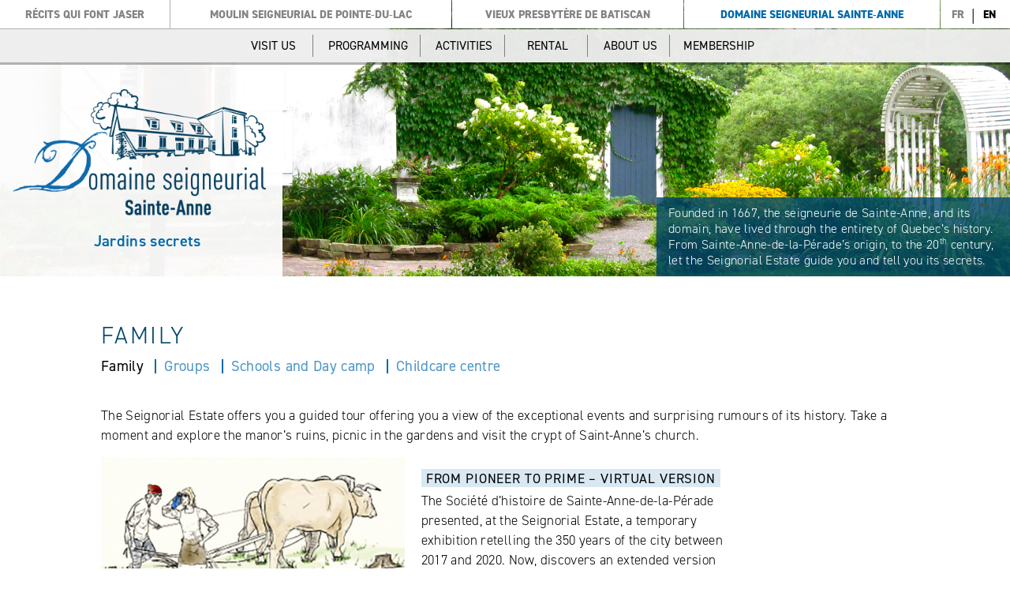

--- FILE ---
content_type: text/html; charset=UTF-8
request_url: https://domainesteanne.recitsquifontjaser.com/en/family/
body_size: 13997
content:
<!DOCTYPE html>
<html lang="en-CA">
<head>
<!-- Global site tag (gtag.js) - Google Analytics -->
<script async src="https://www.googletagmanager.com/gtag/js?id=UA-139430144-1"></script>
<script>
  window.dataLayer = window.dataLayer || [];
  function gtag(){dataLayer.push(arguments);}
  gtag('js', new Date());

  gtag('config', 'UA-139430144-1');
</script>

<meta charset="UTF-8" />
<meta name="viewport" content="width=device-width" />
	
			<meta name="google-site-verification" content="uL6T8Zhwanz7uGjIAN71xqqvrPhm3fS4jWQ7dTCjh-c" />
	<title>
	Le Domaine Seigneurial Sainte&#8209;Anne | 
	  Family</title>

<link rel="profile" href="http://gmpg.org/xfn/11" />
<link rel="pingback" href="https://domainesteanne.recitsquifontjaser.com/xmlrpc.php" />
<link rel="stylesheet" href="https://use.typekit.net/rdv3wyo.css">

<!--[if lt IE 9]>
<script src="https://domainesteanne.recitsquifontjaser.com/wp-content/themes/recits-qui-font-jaser/js/html5.js" type="text/javascript"></script>
<![endif]-->
	
<meta name='robots' content='max-image-preview:large' />
<link rel="alternate" href="https://domainesteanne.recitsquifontjaser.com/familles/" hreflang="fr" />
<link rel="alternate" href="https://domainesteanne.recitsquifontjaser.com/en/family/" hreflang="en" />
<link rel='dns-prefetch' href='//use.typekit.net' />
<link rel="alternate" type="application/rss+xml" title="Le Domaine Seigneurial Sainte&#8209;Anne &raquo; Feed" href="https://domainesteanne.recitsquifontjaser.com/en/feed/" />
<link rel="alternate" type="application/rss+xml" title="Le Domaine Seigneurial Sainte&#8209;Anne &raquo; Comments Feed" href="https://domainesteanne.recitsquifontjaser.com/en/comments/feed/" />
<link rel="alternate" title="oEmbed (JSON)" type="application/json+oembed" href="https://domainesteanne.recitsquifontjaser.com/wp-json/oembed/1.0/embed?url=https%3A%2F%2Fdomainesteanne.recitsquifontjaser.com%2Fen%2Ffamily%2F&#038;lang=en" />
<link rel="alternate" title="oEmbed (XML)" type="text/xml+oembed" href="https://domainesteanne.recitsquifontjaser.com/wp-json/oembed/1.0/embed?url=https%3A%2F%2Fdomainesteanne.recitsquifontjaser.com%2Fen%2Ffamily%2F&#038;format=xml&#038;lang=en" />
<style id='wp-img-auto-sizes-contain-inline-css' type='text/css'>
img:is([sizes=auto i],[sizes^="auto," i]){contain-intrinsic-size:3000px 1500px}
/*# sourceURL=wp-img-auto-sizes-contain-inline-css */
</style>
<style id='wp-emoji-styles-inline-css' type='text/css'>

	img.wp-smiley, img.emoji {
		display: inline !important;
		border: none !important;
		box-shadow: none !important;
		height: 1em !important;
		width: 1em !important;
		margin: 0 0.07em !important;
		vertical-align: -0.1em !important;
		background: none !important;
		padding: 0 !important;
	}
/*# sourceURL=wp-emoji-styles-inline-css */
</style>
<style id='wp-block-library-inline-css' type='text/css'>
:root{--wp-block-synced-color:#7a00df;--wp-block-synced-color--rgb:122,0,223;--wp-bound-block-color:var(--wp-block-synced-color);--wp-editor-canvas-background:#ddd;--wp-admin-theme-color:#007cba;--wp-admin-theme-color--rgb:0,124,186;--wp-admin-theme-color-darker-10:#006ba1;--wp-admin-theme-color-darker-10--rgb:0,107,160.5;--wp-admin-theme-color-darker-20:#005a87;--wp-admin-theme-color-darker-20--rgb:0,90,135;--wp-admin-border-width-focus:2px}@media (min-resolution:192dpi){:root{--wp-admin-border-width-focus:1.5px}}.wp-element-button{cursor:pointer}:root .has-very-light-gray-background-color{background-color:#eee}:root .has-very-dark-gray-background-color{background-color:#313131}:root .has-very-light-gray-color{color:#eee}:root .has-very-dark-gray-color{color:#313131}:root .has-vivid-green-cyan-to-vivid-cyan-blue-gradient-background{background:linear-gradient(135deg,#00d084,#0693e3)}:root .has-purple-crush-gradient-background{background:linear-gradient(135deg,#34e2e4,#4721fb 50%,#ab1dfe)}:root .has-hazy-dawn-gradient-background{background:linear-gradient(135deg,#faaca8,#dad0ec)}:root .has-subdued-olive-gradient-background{background:linear-gradient(135deg,#fafae1,#67a671)}:root .has-atomic-cream-gradient-background{background:linear-gradient(135deg,#fdd79a,#004a59)}:root .has-nightshade-gradient-background{background:linear-gradient(135deg,#330968,#31cdcf)}:root .has-midnight-gradient-background{background:linear-gradient(135deg,#020381,#2874fc)}:root{--wp--preset--font-size--normal:16px;--wp--preset--font-size--huge:42px}.has-regular-font-size{font-size:1em}.has-larger-font-size{font-size:2.625em}.has-normal-font-size{font-size:var(--wp--preset--font-size--normal)}.has-huge-font-size{font-size:var(--wp--preset--font-size--huge)}.has-text-align-center{text-align:center}.has-text-align-left{text-align:left}.has-text-align-right{text-align:right}.has-fit-text{white-space:nowrap!important}#end-resizable-editor-section{display:none}.aligncenter{clear:both}.items-justified-left{justify-content:flex-start}.items-justified-center{justify-content:center}.items-justified-right{justify-content:flex-end}.items-justified-space-between{justify-content:space-between}.screen-reader-text{border:0;clip-path:inset(50%);height:1px;margin:-1px;overflow:hidden;padding:0;position:absolute;width:1px;word-wrap:normal!important}.screen-reader-text:focus{background-color:#ddd;clip-path:none;color:#444;display:block;font-size:1em;height:auto;left:5px;line-height:normal;padding:15px 23px 14px;text-decoration:none;top:5px;width:auto;z-index:100000}html :where(.has-border-color){border-style:solid}html :where([style*=border-top-color]){border-top-style:solid}html :where([style*=border-right-color]){border-right-style:solid}html :where([style*=border-bottom-color]){border-bottom-style:solid}html :where([style*=border-left-color]){border-left-style:solid}html :where([style*=border-width]){border-style:solid}html :where([style*=border-top-width]){border-top-style:solid}html :where([style*=border-right-width]){border-right-style:solid}html :where([style*=border-bottom-width]){border-bottom-style:solid}html :where([style*=border-left-width]){border-left-style:solid}html :where(img[class*=wp-image-]){height:auto;max-width:100%}:where(figure){margin:0 0 1em}html :where(.is-position-sticky){--wp-admin--admin-bar--position-offset:var(--wp-admin--admin-bar--height,0px)}@media screen and (max-width:600px){html :where(.is-position-sticky){--wp-admin--admin-bar--position-offset:0px}}

/*# sourceURL=wp-block-library-inline-css */
</style><style id='global-styles-inline-css' type='text/css'>
:root{--wp--preset--aspect-ratio--square: 1;--wp--preset--aspect-ratio--4-3: 4/3;--wp--preset--aspect-ratio--3-4: 3/4;--wp--preset--aspect-ratio--3-2: 3/2;--wp--preset--aspect-ratio--2-3: 2/3;--wp--preset--aspect-ratio--16-9: 16/9;--wp--preset--aspect-ratio--9-16: 9/16;--wp--preset--color--black: #000000;--wp--preset--color--cyan-bluish-gray: #abb8c3;--wp--preset--color--white: #ffffff;--wp--preset--color--pale-pink: #f78da7;--wp--preset--color--vivid-red: #cf2e2e;--wp--preset--color--luminous-vivid-orange: #ff6900;--wp--preset--color--luminous-vivid-amber: #fcb900;--wp--preset--color--light-green-cyan: #7bdcb5;--wp--preset--color--vivid-green-cyan: #00d084;--wp--preset--color--pale-cyan-blue: #8ed1fc;--wp--preset--color--vivid-cyan-blue: #0693e3;--wp--preset--color--vivid-purple: #9b51e0;--wp--preset--gradient--vivid-cyan-blue-to-vivid-purple: linear-gradient(135deg,rgb(6,147,227) 0%,rgb(155,81,224) 100%);--wp--preset--gradient--light-green-cyan-to-vivid-green-cyan: linear-gradient(135deg,rgb(122,220,180) 0%,rgb(0,208,130) 100%);--wp--preset--gradient--luminous-vivid-amber-to-luminous-vivid-orange: linear-gradient(135deg,rgb(252,185,0) 0%,rgb(255,105,0) 100%);--wp--preset--gradient--luminous-vivid-orange-to-vivid-red: linear-gradient(135deg,rgb(255,105,0) 0%,rgb(207,46,46) 100%);--wp--preset--gradient--very-light-gray-to-cyan-bluish-gray: linear-gradient(135deg,rgb(238,238,238) 0%,rgb(169,184,195) 100%);--wp--preset--gradient--cool-to-warm-spectrum: linear-gradient(135deg,rgb(74,234,220) 0%,rgb(151,120,209) 20%,rgb(207,42,186) 40%,rgb(238,44,130) 60%,rgb(251,105,98) 80%,rgb(254,248,76) 100%);--wp--preset--gradient--blush-light-purple: linear-gradient(135deg,rgb(255,206,236) 0%,rgb(152,150,240) 100%);--wp--preset--gradient--blush-bordeaux: linear-gradient(135deg,rgb(254,205,165) 0%,rgb(254,45,45) 50%,rgb(107,0,62) 100%);--wp--preset--gradient--luminous-dusk: linear-gradient(135deg,rgb(255,203,112) 0%,rgb(199,81,192) 50%,rgb(65,88,208) 100%);--wp--preset--gradient--pale-ocean: linear-gradient(135deg,rgb(255,245,203) 0%,rgb(182,227,212) 50%,rgb(51,167,181) 100%);--wp--preset--gradient--electric-grass: linear-gradient(135deg,rgb(202,248,128) 0%,rgb(113,206,126) 100%);--wp--preset--gradient--midnight: linear-gradient(135deg,rgb(2,3,129) 0%,rgb(40,116,252) 100%);--wp--preset--font-size--small: 13px;--wp--preset--font-size--medium: 20px;--wp--preset--font-size--large: 36px;--wp--preset--font-size--x-large: 42px;--wp--preset--spacing--20: 0.44rem;--wp--preset--spacing--30: 0.67rem;--wp--preset--spacing--40: 1rem;--wp--preset--spacing--50: 1.5rem;--wp--preset--spacing--60: 2.25rem;--wp--preset--spacing--70: 3.38rem;--wp--preset--spacing--80: 5.06rem;--wp--preset--shadow--natural: 6px 6px 9px rgba(0, 0, 0, 0.2);--wp--preset--shadow--deep: 12px 12px 50px rgba(0, 0, 0, 0.4);--wp--preset--shadow--sharp: 6px 6px 0px rgba(0, 0, 0, 0.2);--wp--preset--shadow--outlined: 6px 6px 0px -3px rgb(255, 255, 255), 6px 6px rgb(0, 0, 0);--wp--preset--shadow--crisp: 6px 6px 0px rgb(0, 0, 0);}:where(.is-layout-flex){gap: 0.5em;}:where(.is-layout-grid){gap: 0.5em;}body .is-layout-flex{display: flex;}.is-layout-flex{flex-wrap: wrap;align-items: center;}.is-layout-flex > :is(*, div){margin: 0;}body .is-layout-grid{display: grid;}.is-layout-grid > :is(*, div){margin: 0;}:where(.wp-block-columns.is-layout-flex){gap: 2em;}:where(.wp-block-columns.is-layout-grid){gap: 2em;}:where(.wp-block-post-template.is-layout-flex){gap: 1.25em;}:where(.wp-block-post-template.is-layout-grid){gap: 1.25em;}.has-black-color{color: var(--wp--preset--color--black) !important;}.has-cyan-bluish-gray-color{color: var(--wp--preset--color--cyan-bluish-gray) !important;}.has-white-color{color: var(--wp--preset--color--white) !important;}.has-pale-pink-color{color: var(--wp--preset--color--pale-pink) !important;}.has-vivid-red-color{color: var(--wp--preset--color--vivid-red) !important;}.has-luminous-vivid-orange-color{color: var(--wp--preset--color--luminous-vivid-orange) !important;}.has-luminous-vivid-amber-color{color: var(--wp--preset--color--luminous-vivid-amber) !important;}.has-light-green-cyan-color{color: var(--wp--preset--color--light-green-cyan) !important;}.has-vivid-green-cyan-color{color: var(--wp--preset--color--vivid-green-cyan) !important;}.has-pale-cyan-blue-color{color: var(--wp--preset--color--pale-cyan-blue) !important;}.has-vivid-cyan-blue-color{color: var(--wp--preset--color--vivid-cyan-blue) !important;}.has-vivid-purple-color{color: var(--wp--preset--color--vivid-purple) !important;}.has-black-background-color{background-color: var(--wp--preset--color--black) !important;}.has-cyan-bluish-gray-background-color{background-color: var(--wp--preset--color--cyan-bluish-gray) !important;}.has-white-background-color{background-color: var(--wp--preset--color--white) !important;}.has-pale-pink-background-color{background-color: var(--wp--preset--color--pale-pink) !important;}.has-vivid-red-background-color{background-color: var(--wp--preset--color--vivid-red) !important;}.has-luminous-vivid-orange-background-color{background-color: var(--wp--preset--color--luminous-vivid-orange) !important;}.has-luminous-vivid-amber-background-color{background-color: var(--wp--preset--color--luminous-vivid-amber) !important;}.has-light-green-cyan-background-color{background-color: var(--wp--preset--color--light-green-cyan) !important;}.has-vivid-green-cyan-background-color{background-color: var(--wp--preset--color--vivid-green-cyan) !important;}.has-pale-cyan-blue-background-color{background-color: var(--wp--preset--color--pale-cyan-blue) !important;}.has-vivid-cyan-blue-background-color{background-color: var(--wp--preset--color--vivid-cyan-blue) !important;}.has-vivid-purple-background-color{background-color: var(--wp--preset--color--vivid-purple) !important;}.has-black-border-color{border-color: var(--wp--preset--color--black) !important;}.has-cyan-bluish-gray-border-color{border-color: var(--wp--preset--color--cyan-bluish-gray) !important;}.has-white-border-color{border-color: var(--wp--preset--color--white) !important;}.has-pale-pink-border-color{border-color: var(--wp--preset--color--pale-pink) !important;}.has-vivid-red-border-color{border-color: var(--wp--preset--color--vivid-red) !important;}.has-luminous-vivid-orange-border-color{border-color: var(--wp--preset--color--luminous-vivid-orange) !important;}.has-luminous-vivid-amber-border-color{border-color: var(--wp--preset--color--luminous-vivid-amber) !important;}.has-light-green-cyan-border-color{border-color: var(--wp--preset--color--light-green-cyan) !important;}.has-vivid-green-cyan-border-color{border-color: var(--wp--preset--color--vivid-green-cyan) !important;}.has-pale-cyan-blue-border-color{border-color: var(--wp--preset--color--pale-cyan-blue) !important;}.has-vivid-cyan-blue-border-color{border-color: var(--wp--preset--color--vivid-cyan-blue) !important;}.has-vivid-purple-border-color{border-color: var(--wp--preset--color--vivid-purple) !important;}.has-vivid-cyan-blue-to-vivid-purple-gradient-background{background: var(--wp--preset--gradient--vivid-cyan-blue-to-vivid-purple) !important;}.has-light-green-cyan-to-vivid-green-cyan-gradient-background{background: var(--wp--preset--gradient--light-green-cyan-to-vivid-green-cyan) !important;}.has-luminous-vivid-amber-to-luminous-vivid-orange-gradient-background{background: var(--wp--preset--gradient--luminous-vivid-amber-to-luminous-vivid-orange) !important;}.has-luminous-vivid-orange-to-vivid-red-gradient-background{background: var(--wp--preset--gradient--luminous-vivid-orange-to-vivid-red) !important;}.has-very-light-gray-to-cyan-bluish-gray-gradient-background{background: var(--wp--preset--gradient--very-light-gray-to-cyan-bluish-gray) !important;}.has-cool-to-warm-spectrum-gradient-background{background: var(--wp--preset--gradient--cool-to-warm-spectrum) !important;}.has-blush-light-purple-gradient-background{background: var(--wp--preset--gradient--blush-light-purple) !important;}.has-blush-bordeaux-gradient-background{background: var(--wp--preset--gradient--blush-bordeaux) !important;}.has-luminous-dusk-gradient-background{background: var(--wp--preset--gradient--luminous-dusk) !important;}.has-pale-ocean-gradient-background{background: var(--wp--preset--gradient--pale-ocean) !important;}.has-electric-grass-gradient-background{background: var(--wp--preset--gradient--electric-grass) !important;}.has-midnight-gradient-background{background: var(--wp--preset--gradient--midnight) !important;}.has-small-font-size{font-size: var(--wp--preset--font-size--small) !important;}.has-medium-font-size{font-size: var(--wp--preset--font-size--medium) !important;}.has-large-font-size{font-size: var(--wp--preset--font-size--large) !important;}.has-x-large-font-size{font-size: var(--wp--preset--font-size--x-large) !important;}
/*# sourceURL=global-styles-inline-css */
</style>

<style id='classic-theme-styles-inline-css' type='text/css'>
/*! This file is auto-generated */
.wp-block-button__link{color:#fff;background-color:#32373c;border-radius:9999px;box-shadow:none;text-decoration:none;padding:calc(.667em + 2px) calc(1.333em + 2px);font-size:1.125em}.wp-block-file__button{background:#32373c;color:#fff;text-decoration:none}
/*# sourceURL=/wp-includes/css/classic-themes.min.css */
</style>
<link rel='stylesheet' id='style.css-css' href='https://domainesteanne.recitsquifontjaser.com/wp-content/themes/recits-qui-font-jaser/style.css?ver=6.9' type='text/css' media='all' />
<link rel='stylesheet' id='slb_core-css' href='https://domainesteanne.recitsquifontjaser.com/wp-content/plugins/simple-lightbox/client/css/app.css?ver=2.9.4' type='text/css' media='all' />
<script type="text/javascript" src="https://domainesteanne.recitsquifontjaser.com/wp-includes/js/jquery/jquery.min.js?ver=3.7.1" id="jquery-core-js"></script>
<script type="text/javascript" src="https://domainesteanne.recitsquifontjaser.com/wp-includes/js/jquery/jquery-migrate.min.js?ver=3.4.1" id="jquery-migrate-js"></script>
<script type="text/javascript" src="//use.typekit.net/rdv3wyo.js?ver=1.0.0" id="typekit-js"></script>
<script type="text/javascript" src="https://domainesteanne.recitsquifontjaser.com/wp-content/themes/recits-qui-font-jaser/js/scripts.js?ver=6.9" id="theme_scripts-js"></script>
<link rel="https://api.w.org/" href="https://domainesteanne.recitsquifontjaser.com/wp-json/" /><link rel="alternate" title="JSON" type="application/json" href="https://domainesteanne.recitsquifontjaser.com/wp-json/wp/v2/pages/47" /><link rel="EditURI" type="application/rsd+xml" title="RSD" href="https://domainesteanne.recitsquifontjaser.com/xmlrpc.php?rsd" />
<meta name="generator" content="WordPress 6.9" />
<link rel="canonical" href="https://domainesteanne.recitsquifontjaser.com/en/family/" />
<link rel='shortlink' href='https://domainesteanne.recitsquifontjaser.com/?p=47' />
<script src="https://kit.fontawesome.com/0491bf1fd4.js" crossorigin="anonymous"></script>            <style>
                #wp-admin-bar-comments {
                    display: none;
                }
            </style>
                        <style>
                a, a:active, a:focus {
                    outline: none !important;
                }
            </style>
                        <style>
                .woocommerce h2 {
                    margin-bottom: 0 !important;
                }
                .woocommerce-js h2 {
                    margin-bottom: 0 !important;
                }
            </style>
                        <style>
                .ast-container {
                    max-width: 100% !important;
                    margin-left: 0px !important;
                    margin-right: 0px !important;
                    padding-left: 0px !important;
                    padding-right: 0px !important;
                }
                .woocommerce-cart .ast-container,
				.woocommerce-account .ast-container {
                    max-width: var(--wp--custom--ast-content-width-size) !important;
					margin-left: auto !important;
					margin-right: auto !important;
                }
                .woocommerce-cart .ast-container:has([data-elementor-type="wp-page"]),
				.woocommerce-account .ast-container:has([data-elementor-type="wp-page"]) {
                    max-width: 100% !important;
					margin-left: auto !important;
					margin-right: auto !important;
                }
                .ast-separate-container .ast-article-post,
                .ast-separate-container .ast-article-single,
                .ast-separate-container .ast-author-box,
                .ast-separate-container .ast-404-layout-1,
                .ast-separate-container .no-results {
                    padding: 0 !important;
                }
				.ast-separate-container .ast-article-post {
					background-color: transparent;
				}
				.ast-separate-container .ast-article-post, .ast-separate-container .ast-article-single {
					border-bottom: 0px solid transparent;
				}
                .ast-separate-container #primary, .ast-separate-container.ast-left-sidebar #primary, .ast-separate-container.ast-right-sidebar #primary {
                    margin: 0 !important;
                    padding: 0;
                }
                .ast-grid-common-col {
                    padding-left: 0px;
                    padding-right: 0px;
                }
            </style>
                        <script>
            jQuery(document).ready(function($) {
                $('#wp-admin-bar-wpseo-menu').remove();
            });
            </script>
            <style>
            #wp-admin-bar-wpseo-menu {
                display: none;
            }
            </style>
            <style type="text/css">.recentcomments a{display:inline !important;padding:0 !important;margin:0 !important;}</style>	
	
<script type="text/javascript">
// Next/previous controls
function plusSlides(n) {
  showSlides(slideIndex += n);
}

// Thumbnail image controls
function currentSlide(n) {
  showSlides(slideIndex = n);
}

function showSlides(n) {
  var i;
  var k;
  var slides = document.getElementsByClassName("mySlides");
  var nbSlides = slides.length;
  //var dots = document.getElementsByClassName("dot");
  var dots = document.getElementsByClassName("Ronds");
  
 // console.log("dots : %o",dots);
 // console.log("nbSlides : %o -- n : %o ==  slideIndex : %o",nbSlides,n,slideIndex);
  //var slideIndex = 0;
  if (n >= nbSlides) {
	  slideIndex = 0;
  } 
  if (n < 0) {
	  slideIndex = nbSlides-1;
  } 
	//slideIndex=n-1;
  
  
  for (i = 0; i < slides.length; i++) {
      slides[i].style.display = "none"; 
  }
	
  for (i = 0; i < dots.length; i++) {
     // dots[i].className = dots[i].className.replace(" active", "");
	  dots[i].className = dots[i].className.replace(" Actif", ""); 
  }
	
  slides[slideIndex].style.display = "block"; 
  //dots[slideIndex-1].className += " active";	
  //dots[slideIndex-1].className += " Actif";

  for (k = 0; k < nbSlides; k++) {
	  var iS = slideIndex+(k*nbSlides);
	  
	 // console.log("iS :%o == k %o == nbSlides %o -- slideIndex : %o",iS,k,nbSlides,slideIndex);
	 
      dots[iS].className += " Actif";
  }
} 
</script>
	
</head>

<body class="wp-singular page-template-default page page-id-47 wp-custom-logo wp-theme-recits-qui-font-jaser PageIndividuelle DS language-en">
		<div class="TestsResponsives">
		<div class="PointRuptureTel1">Point de rupture Tel1<br>320px X 568px</div>
		<div class="PointRuptureTel2">Point de rupture Tel2<br>360px X 640px</div>
		<div class="PointRuptureTel3">Point de rupture Tel3<br>375px X 6670px</div>
		<div class="PointRuptureTabl1">Point de rupture Tabl1<br>768px X 1024px</div>
		<div class="PointRuptureA0">Point de rupture A0<br>1110px (1024px) X 768px</div>
		<div class="PointRuptureA1">Point de rupture A1 <br>1366px X 768px</div>
		<div class="PointRuptureB1">Point de rupture B1 <br>1440px X 900px</div>
		<div class="PointRuptureC1">Point de rupture C1 <br>1680px X 1050px</div>
		<div class="PointRuptureD1">Point de rupture D1 <br>1920px X 1080px et plus</div>
		 <div class="PointRupturePRV1">Point de rupture PRV1 <br>Vertical plus de 768px</div>
		<div class="PointRupturePRV2">Point de rupture PRV2 <br>Vertical plus de 1024px</div>
	</div>

	
<header class="site-header" style="background-image: url(https://domainesteanne.recitsquifontjaser.com/wp-content/uploads/sites/4/2018/07/FOND_entete_DS-1.png)">
	<nav class="Fixe">
		<ul id="menu-menu-principal-en" class="NavPrincipal"><li id="menu-item-783" class="Recit menu-item menu-item-type-custom menu-item-object-custom menu-item-783"><a href="https://recitsquifontjaser.com/">Récits qui font jaser<div class="Fleche"><svg version="1.1" xmlns="http://www.w3.org/2000/svg" xmlns:xlink="http://www.w3.org/1999/xlink" xmlns:a="http://ns.adobe.com/AdobeSVGViewerExtensions/3.0/" x="0px" y="0px" width="20" height="20" viewBox="0 0 20 20" style="enable-background:new 0 0 20 20;" xml:space="preserve"><polygon class="BtOuvert" points="10,17.9 5,11 0,4.1 10,4.1 20,4.1 15,11 "></polygon><polygon class="BtFermer" points="10,4.1 15,11 20,17.9 10,17.9 0,17.9 5,11 "></polygon></svg></div></a></li>
<li id="menu-item-784" class="MS menu-item menu-item-type-custom menu-item-object-custom menu-item-784"><a href="https://moulinpointedulac.recitsquifontjaser.com/">Moulin seigneurial de Pointe‑du‑lac<div class="Fleche"><svg version="1.1" xmlns="http://www.w3.org/2000/svg" xmlns:xlink="http://www.w3.org/1999/xlink" xmlns:a="http://ns.adobe.com/AdobeSVGViewerExtensions/3.0/" x="0px" y="0px" width="20" height="20" viewBox="0 0 20 20" style="enable-background:new 0 0 20 20;" xml:space="preserve"><polygon class="BtOuvert" points="10,17.9 5,11 0,4.1 10,4.1 20,4.1 15,11 "></polygon><polygon class="BtFermer" points="10,4.1 15,11 20,17.9 10,17.9 0,17.9 5,11 "></polygon></svg></div></a></li>
<li id="menu-item-785" class="VP menu-item menu-item-type-custom menu-item-object-custom menu-item-785"><a href="https://presbyterebatiscan.recitsquifontjaser.com/">Vieux presbytère de Batiscan<div class="Fleche"><svg version="1.1" xmlns="http://www.w3.org/2000/svg" xmlns:xlink="http://www.w3.org/1999/xlink" xmlns:a="http://ns.adobe.com/AdobeSVGViewerExtensions/3.0/" x="0px" y="0px" width="20" height="20" viewBox="0 0 20 20" style="enable-background:new 0 0 20 20;" xml:space="preserve"><polygon class="BtOuvert" points="10,17.9 5,11 0,4.1 10,4.1 20,4.1 15,11 "></polygon><polygon class="BtFermer" points="10,4.1 15,11 20,17.9 10,17.9 0,17.9 5,11 "></polygon></svg></div></a></li>
<li id="menu-item-786" class="DS PageActive menu-item menu-item-type-custom menu-item-object-custom menu-item-786"><a href="/">Domaine seigneurial Sainte‑Anne<div class="Fleche"><svg version="1.1" xmlns="http://www.w3.org/2000/svg" xmlns:xlink="http://www.w3.org/1999/xlink" xmlns:a="http://ns.adobe.com/AdobeSVGViewerExtensions/3.0/" x="0px" y="0px" width="20" height="20" viewBox="0 0 20 20" style="enable-background:new 0 0 20 20;" xml:space="preserve"><polygon class="BtOuvert" points="10,17.9 5,11 0,4.1 10,4.1 20,4.1 15,11 "></polygon><polygon class="BtFermer" points="10,4.1 15,11 20,17.9 10,17.9 0,17.9 5,11 "></polygon></svg></div></a></li>
<li class="espaceur"></li><li id="menu-item-575-fr" class="lang-item lang-item-2 lang-item-fr lang-item-first menu-item menu-item-type-custom menu-item-object-custom menu-item-575-fr"><a href="https://domainesteanne.recitsquifontjaser.com/familles/" hreflang="fr-CA" lang="fr-CA">FR<div class="Fleche"><svg version="1.1" xmlns="http://www.w3.org/2000/svg" xmlns:xlink="http://www.w3.org/1999/xlink" xmlns:a="http://ns.adobe.com/AdobeSVGViewerExtensions/3.0/" x="0px" y="0px" width="20" height="20" viewBox="0 0 20 20" style="enable-background:new 0 0 20 20;" xml:space="preserve"><polygon class="BtOuvert" points="10,17.9 5,11 0,4.1 10,4.1 20,4.1 15,11 "></polygon><polygon class="BtFermer" points="10,4.1 15,11 20,17.9 10,17.9 0,17.9 5,11 "></polygon></svg></div></a></li>
<li id="menu-item-575-en" class="lang-item lang-item-5 lang-item-en current-lang menu-item menu-item-type-custom menu-item-object-custom menu-item-575-en"><a href="https://domainesteanne.recitsquifontjaser.com/en/family/" hreflang="en-CA" lang="en-CA">EN<div class="Fleche"><svg version="1.1" xmlns="http://www.w3.org/2000/svg" xmlns:xlink="http://www.w3.org/1999/xlink" xmlns:a="http://ns.adobe.com/AdobeSVGViewerExtensions/3.0/" x="0px" y="0px" width="20" height="20" viewBox="0 0 20 20" style="enable-background:new 0 0 20 20;" xml:space="preserve"><polygon class="BtOuvert" points="10,17.9 5,11 0,4.1 10,4.1 20,4.1 15,11 "></polygon><polygon class="BtFermer" points="10,4.1 15,11 20,17.9 10,17.9 0,17.9 5,11 "></polygon></svg></div></a></li>
</ul>		<ul id="menu-menu-site-en" class="NavSecondaire PageIndividuelle DS"><li class="CellAuto">&nbsp;</li><li id="menu-item-365" class="menu-item menu-item-type-post_type menu-item-object-page menu-item-has-children menu-item-365"><a href="https://domainesteanne.recitsquifontjaser.com/en/business-hours-fees-and-access/">Visit us</a>
<ul class="sub-menu">
	<li id="menu-item-385" class="menu-item menu-item-type-post_type menu-item-object-page menu-item-385"><a href="https://domainesteanne.recitsquifontjaser.com/en/business-hours-fees-and-access/">Business hours, fees and access</a></li>
	<li id="menu-item-369" class="menu-item menu-item-type-post_type menu-item-object-page menu-item-369"><a href="https://domainesteanne.recitsquifontjaser.com/en/exhibitions/">Exhibitions</a></li>
	<li id="menu-item-371" class="menu-item menu-item-type-post_type menu-item-object-page menu-item-371"><a href="https://domainesteanne.recitsquifontjaser.com/en/group-excursion/">Group excursion</a></li>
</ul>
</li>
<li id="menu-item-391" class="Item-10car menu-item menu-item-type-post_type menu-item-object-page menu-item-391"><a href="https://domainesteanne.recitsquifontjaser.com/en/2018-programming/">Programming</a></li>
<li id="menu-item-392" class="menu-item menu-item-type-post_type menu-item-object-page current-menu-item page_item page-item-47 current_page_item current-menu-ancestor current-menu-parent current_page_parent current_page_ancestor menu-item-has-children menu-item-392"><a href="https://domainesteanne.recitsquifontjaser.com/en/family/" aria-current="page">Activities</a>
<ul class="sub-menu">
	<li id="menu-item-370" class="menu-item menu-item-type-post_type menu-item-object-page current-menu-item page_item page-item-47 current_page_item menu-item-370"><a href="https://domainesteanne.recitsquifontjaser.com/en/family/" aria-current="page">Family</a></li>
	<li id="menu-item-372" class="menu-item menu-item-type-post_type menu-item-object-page menu-item-372"><a href="https://domainesteanne.recitsquifontjaser.com/en/groups-2/">Groups</a></li>
	<li id="menu-item-377" class="menu-item menu-item-type-post_type menu-item-object-page menu-item-377"><a href="https://domainesteanne.recitsquifontjaser.com/en/schools-and-day-camp/">Schools and Day camp</a></li>
	<li id="menu-item-366" class="menu-item menu-item-type-post_type menu-item-object-page menu-item-366"><a href="https://domainesteanne.recitsquifontjaser.com/en/childcare-centre/">Childcare centre</a></li>
</ul>
</li>
<li id="menu-item-1407" class="menu-item menu-item-type-post_type menu-item-object-page menu-item-has-children menu-item-1407"><a href="https://domainesteanne.recitsquifontjaser.com/en/our-venues/">Rental</a>
<ul class="sub-menu">
	<li id="menu-item-1408" class="menu-item menu-item-type-post_type menu-item-object-page menu-item-1408"><a href="https://domainesteanne.recitsquifontjaser.com/en/our-venues/">Our venues</a></li>
	<li id="menu-item-1409" class="menu-item menu-item-type-post_type menu-item-object-page menu-item-1409"><a href="https://domainesteanne.recitsquifontjaser.com/en/calendar-and-fees/">Calendar and fees</a></li>
	<li id="menu-item-1410" class="menu-item menu-item-type-post_type menu-item-object-page menu-item-1410"><a href="https://domainesteanne.recitsquifontjaser.com/en/approved-caterers/">Approved Caterers</a></li>
	<li id="menu-item-1411" class="menu-item menu-item-type-post_type menu-item-object-page menu-item-1411"><a href="https://domainesteanne.recitsquifontjaser.com/en/lessee-guidelines/">Lessee Guidelines</a></li>
	<li id="menu-item-1412" class="menu-item menu-item-type-custom menu-item-object-custom menu-item-1412"><a href="https://domainesteanne.recitsquifontjaser.com/wp-content/uploads/sites/4/2022/09/2022-09-14-carnet-locataires-DS.pdf">Lessee kit</a></li>
</ul>
</li>
<li id="menu-item-393" class="menu-item menu-item-type-post_type menu-item-object-page menu-item-has-children menu-item-393"><a href="https://domainesteanne.recitsquifontjaser.com/en/contact-us/">About us</a>
<ul class="sub-menu">
	<li id="menu-item-367" class="menu-item menu-item-type-post_type menu-item-object-page menu-item-367"><a href="https://domainesteanne.recitsquifontjaser.com/en/contact-us/">Contact us</a></li>
	<li id="menu-item-376" class="menu-item menu-item-type-post_type menu-item-object-page menu-item-376"><a href="https://domainesteanne.recitsquifontjaser.com/en/mission-2/">Mission</a></li>
	<li id="menu-item-378" class="menu-item menu-item-type-post_type menu-item-object-page menu-item-378"><a href="https://domainesteanne.recitsquifontjaser.com/en/work-team/">Work team</a></li>
	<li id="menu-item-1625" class="menu-item menu-item-type-custom menu-item-object-custom menu-item-1625"><a href="https://recitsquifontjaser.com/en/career/">Career</a></li>
</ul>
</li>
<li id="menu-item-394" class="Item-10car menu-item menu-item-type-post_type menu-item-object-page menu-item-has-children menu-item-394"><a href="https://domainesteanne.recitsquifontjaser.com/en/help-the-seignorial-estate/">Membership</a>
<ul class="sub-menu">
	<li id="menu-item-373" class="Item-10car menu-item menu-item-type-post_type menu-item-object-page menu-item-373"><a href="https://domainesteanne.recitsquifontjaser.com/en/help-the-seignorial-estate/">Help the Seignorial Estate</a></li>
	<li id="menu-item-368" class="Item-10car menu-item menu-item-type-post_type menu-item-object-page menu-item-368"><a href="https://domainesteanne.recitsquifontjaser.com/en/executive-board/">Executive Board</a></li>
	<li id="menu-item-1405" class="menu-item menu-item-type-post_type menu-item-object-page menu-item-1405"><a href="https://domainesteanne.recitsquifontjaser.com/en/approved-caterers/">Approved Caterers</a></li>
</ul>
</li>
</ul>	</nav><!-- .site-navigation .main-navigation -->
	
	<div id="BandeauChoix" class="">
								<!--
		--><div class="BtMaisons DS"><a href="https://domainesteanne.recitsquifontjaser.com/en/"><img src="https://domainesteanne.recitsquifontjaser.com/wp-content/themes/recits-qui-font-jaser/_IMG/BtMaisonDS.png" alt="Logo du Domaine seigneurial" title="Le Domaine Seigneurial Sainte&#8209;Anne"><img class="mobile" src="https://domainesteanne.recitsquifontjaser.com/wp-content/themes/recits-qui-font-jaser/_IMG/BtMaisonDS-mobile.png" alt="Logo du Domaine seigneurial" title="Le Domaine Seigneurial Sainte&#8209;Anne">
		<div class="Slogan">Jardins secrets</div></a></div><!--
				--><div class="Accroche"><span class="DS"><p>Founded in 1667, the seigneurie de Sainte-Anne, and its domain, have lived through the entirety of Quebec’s history. From Sainte-Anne-de-la-Pérade’s origin, to the 20<sup>th</sup> century, let the Seignorial Estate guide you and tell you its secrets.</p>
</span></div>
			</div>
</header><!-- #masthead .site-header -->

<main id="Englobe"><!-- start the page containter --><div id="ZoneContenu">
				<article class="TexteCourant">
				<h1>Family</h1>	
				<div class="NavPage"><ul id="menu-menu-site-en-1" class="menu"><li class="menu-item menu-item-type-post_type menu-item-object-page current-menu-item page_item page-item-47 current_page_item menu-item-370"><a href="https://domainesteanne.recitsquifontjaser.com/en/family/" aria-current="page">Family</a></li>
<li class="menu-item menu-item-type-post_type menu-item-object-page menu-item-372"><a href="https://domainesteanne.recitsquifontjaser.com/en/groups-2/">Groups</a></li>
<li class="menu-item menu-item-type-post_type menu-item-object-page menu-item-377"><a href="https://domainesteanne.recitsquifontjaser.com/en/schools-and-day-camp/">Schools and Day camp</a></li>
<li class="menu-item menu-item-type-post_type menu-item-object-page menu-item-366"><a href="https://domainesteanne.recitsquifontjaser.com/en/childcare-centre/">Childcare centre</a></li>
</ul></div>				<div class="BlocsTexteJuxtaposes">
				<p><span id="E134">The Seignorial Estate offers you a guided tour offering you a view of the exceptional events and surprising rumours of its history.</span><span id="E135"> </span><span id="E136">Take a moment and explore the manor’s ruins, picnic in the gardens and visit the crypt of Saint-Anne’s church.</span></p>
				<div class="ImgTexteJuxtaposes">
					<div class="ImgJuxtapose">
						<div class="ZoneIMG">
							<img fetchpriority="high" decoding="async" width="400" height="200" src="https://domainesteanne.recitsquifontjaser.com/wp-content/uploads/sites/4/2018/08/Defricheurs.jpg" class="attachment-grandes-vignettes-size size-grandes-vignettes-size wp-post-image" alt="" srcset="https://domainesteanne.recitsquifontjaser.com/wp-content/uploads/sites/4/2018/08/Defricheurs.jpg 900w, https://domainesteanne.recitsquifontjaser.com/wp-content/uploads/sites/4/2018/08/Defricheurs-300x200.jpg 300w, https://domainesteanne.recitsquifontjaser.com/wp-content/uploads/sites/4/2018/08/Defricheurs-768x512.jpg 768w, https://domainesteanne.recitsquifontjaser.com/wp-content/uploads/sites/4/2018/08/Defricheurs-480x320.jpg 480w" sizes="(max-width: 900px) 100vw, 900px" />													</div>
					</div> 
					<div class="TexteJuxtapose">
						<h3>From pioneer to Prime &#8211; Virtual version</h3>
						<p>The Société d’histoire de Sainte-Anne-de-la-Pérade presented, at the Seignorial Estate, a temporary exhibition retelling the 350 years of the city between 2017 and 2020. Now, discovers an extended version on the web. Board a canoe with notary Michel Roy dit Châtellerault and meet the first settlers of the lordships of Sainte-Anne&#8217;s river at the end of the 17<sup>th</sup> century. Then, accompany Jeffrey Alexandre Rousseau, federal deputy and banker, for a walk in the village at the beginning of the 20<sup>th</sup> century. The exhibit is free. <a href="https://www.communitystories.ca/v2/histoire-seigneuriale_seigneurial-history/">Click here.</a></p>
					</div>
				</div>
			  				<div class="ImgTexteJuxtaposes">
					<div class="ImgJuxtapose">
						<div class="ZoneIMG">
							<img decoding="async" width="400" height="200" src="https://domainesteanne.recitsquifontjaser.com/wp-content/uploads/sites/4/2018/06/2018-DS-expo-web.png" class="attachment-grandes-vignettes-size size-grandes-vignettes-size wp-post-image" alt="Expo DS" srcset="https://domainesteanne.recitsquifontjaser.com/wp-content/uploads/sites/4/2018/06/2018-DS-expo-web.png 900w, https://domainesteanne.recitsquifontjaser.com/wp-content/uploads/sites/4/2018/06/2018-DS-expo-web-300x200.png 300w, https://domainesteanne.recitsquifontjaser.com/wp-content/uploads/sites/4/2018/06/2018-DS-expo-web-768x512.png 768w, https://domainesteanne.recitsquifontjaser.com/wp-content/uploads/sites/4/2018/06/2018-DS-expo-web-480x320.png 480w" sizes="(max-width: 900px) 100vw, 900px" />													</div>
					</div> 
					<div class="TexteJuxtapose">
						<h3>Costumed tour</h3>
						<p id="E161"><span id="E162">Permanent exhibition </span><span id="E163">When the story is told&#8230;</span><span id="E164"> </span><span id="E165">Offers you to discover the secrets of 3 popular figures who lived at the Saint-Anne Seignorial Estate.</span><span id="E166"> </span><span id="E167">Meet lordess Madeleine de Verchères, get to know artist Elizabeth Hale and bump into Prime Honoré Mercier.</span><span id="E168"> </span><span id="E169">They will reveal interesting details about their living in Sainte-Anne-de-la-Pérade.</span></p>
<p>Duration : 45 minutes</p>
<p>Fee : $5.00/Person (free for children aged 6 or under); Group (min. 20 people) : $4.00/person</p>
					</div>
				</div>
			  				<div class="ImgTexteJuxtaposes">
					<div class="ImgJuxtapose">
						<div class="ZoneIMG">
							<img decoding="async" width="400" height="200" src="https://domainesteanne.recitsquifontjaser.com/wp-content/uploads/sites/4/2018/06/IMG_0274-e1534779829640-900x600.jpg" class="attachment-grandes-vignettes-size size-grandes-vignettes-size wp-post-image" alt="" />													</div>
					</div> 
					<div class="TexteJuxtapose">
						<h3>Sainte-Anne’s church crypt tour (Aged 9 and more)</h3>
						<p id="E183"><span id="E184">Enter a mysterious and unique place hiding multiple secrets.</span><span id="E185"> </span><span id="E186">From New-France to the first half of the 20th century, notables and high-ranking had the privilege to be buried under their parish&#8217;s church.</span><span id="E187"> </span><span id="E188">Sainte-Anne-de-la-Pérade church’s crypt houses more than 180 mortal remains, the latest being from 1947.</span><span id="E189"> </span><span id="E190">Dare go under the church; a space full of amazing anecdotes and incredible stories!</span></p>
<p id="E192"><span id="E193">Duration:</span><span id="E194"> </span><span id="E195">30 minutes</span></p>
<p id="E196"><span id="E197">Fee:</span><span id="E198"> </span><span id="E199">$3.00/person</span></p>
					</div>
				</div>
			  				<div class="ImgTexteJuxtaposes">
					<div class="ImgJuxtapose">
						<div class="ZoneIMG">
							<img loading="lazy" decoding="async" width="400" height="200" src="https://domainesteanne.recitsquifontjaser.com/wp-content/uploads/sites/4/2018/07/FOND_entete_DS-900x486.png" class="attachment-grandes-vignettes-size size-grandes-vignettes-size wp-post-image" alt="" />													</div>
					</div> 
					<div class="TexteJuxtapose">
						<h3>Unusual duo</h3>
						<p id="E204"><span id="E205">Seignorial Estate and Sainte-Anne’s church crypt tour.</span></p>
<p>Fee : $7.00/person; Group (min. 20 people) : $6.00/person</p>
					</div>
				</div>
			  
<p>For more information, please contact us by phone (<a href="tel:+14183253522">418-325-3522</a>) or by email (<a href="mailto:communication@domaine-steanne.com">communication@domaine-steanne.com</a>).</p>
				</div>
							</article>
	</div><!-- #ZoneContenu -->
	<!--<div class="Partenaires">
		<h4>Nos partenaires</h4>
		<div class="ZoneLogos">
			<div class="Logo"><img src="https://domainesteanne.recitsquifontjaser.com/wp-content/themes/recits-qui-font-jaser/_IMG/Logos/Chemin-du-Roy.png" alt="Logo partenaire"></div>
			<div class="Logo"><img src="https://domainesteanne.recitsquifontjaser.com/wp-content/themes/recits-qui-font-jaser/_IMG/Logos/cultur3r-logo-noir.png" alt="Logo partenaire"></div>
			<div class="Logo"><img src="https://domainesteanne.recitsquifontjaser.com/wp-content/themes/recits-qui-font-jaser/_IMG/Logos/cultureetcommunications-qc.png" alt="Logo partenaire"></div>
			<div class="Logo"><img src="https://domainesteanne.recitsquifontjaser.com/wp-content/themes/recits-qui-font-jaser/_IMG/Logos/t-restr_co.png" alt="Logo partenaire"></div>
			<div class="Logo"><img src="https://domainesteanne.recitsquifontjaser.com/wp-content/themes/recits-qui-font-jaser/_IMG/Logos/Tourisme_Mauricie.png" alt="Logo partenaire"></div>
			<div class="Logo"><img src="https://domainesteanne.recitsquifontjaser.com/wp-content/themes/recits-qui-font-jaser/_IMG/Logos/VTR-12080_logo_RGB.png" alt="Logo partenaire"></div>
		</div>
	</div>-->
	</main><!-- / end page container, begun in the header -->

<footer>
	
	<div id="ZonePied" class="Pied">	
		<div class="PiedTexte">
		<div class="NousJoindre">
			<h4>Nous Joindre</h4>
			<div class="NousJoindreTexte1">
				<span class="Courriel"><a href="mailto:info@recitsquifontjaser.com">info@recitsquifontjaser.com</a></span>
				<!--<span class="Infolettre"><a href="#">S’inscrire à l’infolettre</a></span>-->
                                   <span class="FB">Suivez nous sur facebook <a href="https://www.facebook.com/domaineseigneurialsteanne" target="_blank">@domaineseigneurialsteanne</a></span>
                			</div>	
			<div class="Coordonnees">
				<table id="Ecran">
				  <tbody><tr class="L1">
					<td class="Col1">
						<span class="Nom">Moulin seigneurial<br>de Pointe-du-Lac</span>
					</td>
					<td class="Col2">
					<span class="Nom">Vieux presbytère<br>de Batiscan</span>
					</td>
					<td class="Col3 DomainSeign" colspan="2">
					<span class="Nom">Domaine seigneurial<br>Sainte-Anne</span>
					</td>
					</tr>
				  <tr class="	L2">
					<td class="Col1">Téléphone: 819&nbsp;377&#8209;1396<br>
					Télécopieur : 418&nbsp;362&#8209;1373
					</td>
					<td class="Col2">Téléphone: 418&nbsp;362&#8209;2051<br>
					Télécopieur : 418&nbsp;362&#8209;1373
					</td>
					<td class="Col3 DomainSeign" colspan="2">Téléphone : 418&nbsp;325&#8209;3522<br>
					Télécopieur : 418&nbsp;362&#8209;1373
						</td>
					</tr>
				  <tr class="L3">
					<td class="Col1 Adresse AdresseMSetVP"><span class="Surtitre">Site historique et adresse postale</span><br>
					11930, rue Notre-Dame Ouest<br>
					Trois-Rivières (Qc)&nbsp;G9B&nbsp;6X1
					</td>
					<td class="Col2 Adresse AdresseMSetVP"><span class="Surtitre">Site historique et adresse postale</span><br>
					340, rue Principale<br>
					Batiscan (Qc)&nbsp;G0X&nbsp;1A0
					</td>
					<td class="Col3 Adresse DomainSeign"><span class="Surtitre">Site historique</span><br>
					910, rue Sainte-Anne<br>Sainte-Anne-de-la-Pérade (Qc)&nbsp;G0X&nbsp;2J0
					</td>
					  <td class="Col4 Adresse"><span class="Surtitre">Adresse postale</span><br>
					200, rue Principale<br>Sainte-Anne-de-la-Pérade (Qc)&nbsp;G0X&nbsp;2J0
						</td>
				  </tr>
				</tbody></table>
				<table id="Tel">
				  <tr class="L1">
					<td class="Col1">
						<span class="Nom">Moulin seigneurial<br>de Pointe-du-Lac</span>
					</td>
					</tr>
				  <tr class="L2">
					<td class="Col2">Téléphone: 819&nbsp;377-1396<br>
					Télécopieur : 418&nbsp;362&#8209;1373
					</td>
					</tr>
				  <tr class="L3">
					<td colspan="2" class="Adresse"><span class="Surtitre">Site historique et adresse postale</span>
					11930, rue Notre-Dame Ouest<br>
					Trois-Rivières (Qc)&nbsp;G9B&nbsp;6X1
					</td>
				  </tr>				
					<tr class="L1">
					<td class="Col2">
					<span class="Nom">Vieux presbytère<br>de Batiscan</span>
					</td>
					</tr>
				  <tr class="L2">
					<td class="Col2">Téléphone: 418&nbsp;362&#8209;2051<br>
					Télécopieur : 418&nbsp;362&#8209;1373
					</td>
					</tr>
				  <tr class="L3">
					<td class="Col3 Adresse DomainSeign"><span class="Surtitre">Site historique et adresse postale</span>
					340, rue Principale<br>Batiscan (Qc)&nbsp;G0X&nbsp;1A0
					</td>
				  </tr>
					
					<tr class="L1">
					<td class="Col3 DomainSeign" colspan="2">
					<span class="Nom">Domaine seigneurial<br>Sainte-Anne</span>
					</td>
					</tr>
				  <tr class="L2">
					<td class="Col3 DomainSeign" colspan="2">Téléphone : 418&nbsp;325&#8209;3522<br>
					Télécopieur: 418&nbsp;362&#8209;1373
						</td>
					</tr>
					<tr class="L3">
					<td class="Col3 Adresse DomainSeign"><span class="Surtitre">Site historique</span>
					910, rue Sainte-Anne<br>Sainte-Anne-de-la-Pérade (Qc)&nbsp;G0X&nbsp;2J0
					</td>
				  </tr>
				  <tr class="L4">
					  <td class="Col4 Adresse"><span class="Surtitre">Adresse postale</span>
					200, rue Sainte-Anne<br>Sainte-Anne-de-la-Pérade (Qc)&nbsp;G0X&nbsp;2J0
						</td>
				  </tr>
				</table>
			</div>
		</div>	
	</div>
	<div class="PiedCarte"></div>
	<div class="PiedInfosTechniques">
		
					<div class="TousDroitsReserves">All rights reserved © 2018 - Des récits qui font jaser</div>
			<div class="Credits">This site is a coproduction of <a href="mailto:latomatebleue@gmail.com">La tomate bleue</a> (Tomy Grenier) and <a href="mailto:emilie@desracinesetdesailes.ca">Des racines et des ailes</a> (Émilie Lapierre Pintal)</div>
			<div class="Navigateurs">Supported browsers : Chrome 50.0, Firefox 14.54, Safari 9.0, Explorer 10, and newer version.</div>
				
		
	</div>
</div>
</footer><!-- #colophon .site-footer -->

<script type="speculationrules">
{"prefetch":[{"source":"document","where":{"and":[{"href_matches":"/*"},{"not":{"href_matches":["/wp-*.php","/wp-admin/*","/wp-content/uploads/sites/4/*","/wp-content/*","/wp-content/plugins/*","/wp-content/themes/recits-qui-font-jaser/*","/*\\?(.+)"]}},{"not":{"selector_matches":"a[rel~=\"nofollow\"]"}},{"not":{"selector_matches":".no-prefetch, .no-prefetch a"}}]},"eagerness":"conservative"}]}
</script>
                <style>
                    .e-ai-layout-button.elementor-add-section-area-button {
                        display: none;
                    }
                </style>
                            <style>
                    .elementor-copilot--idle {
                        display: none;
                    }
                </style>
                        <style>
                .elementor-add-section-area-button.elementor-add-ha-button {
                    display: none;
                }
            </style>
        <script id="wp-emoji-settings" type="application/json">
{"baseUrl":"https://s.w.org/images/core/emoji/17.0.2/72x72/","ext":".png","svgUrl":"https://s.w.org/images/core/emoji/17.0.2/svg/","svgExt":".svg","source":{"concatemoji":"https://domainesteanne.recitsquifontjaser.com/wp-includes/js/wp-emoji-release.min.js?ver=6.9"}}
</script>
<script type="module">
/* <![CDATA[ */
/*! This file is auto-generated */
const a=JSON.parse(document.getElementById("wp-emoji-settings").textContent),o=(window._wpemojiSettings=a,"wpEmojiSettingsSupports"),s=["flag","emoji"];function i(e){try{var t={supportTests:e,timestamp:(new Date).valueOf()};sessionStorage.setItem(o,JSON.stringify(t))}catch(e){}}function c(e,t,n){e.clearRect(0,0,e.canvas.width,e.canvas.height),e.fillText(t,0,0);t=new Uint32Array(e.getImageData(0,0,e.canvas.width,e.canvas.height).data);e.clearRect(0,0,e.canvas.width,e.canvas.height),e.fillText(n,0,0);const a=new Uint32Array(e.getImageData(0,0,e.canvas.width,e.canvas.height).data);return t.every((e,t)=>e===a[t])}function p(e,t){e.clearRect(0,0,e.canvas.width,e.canvas.height),e.fillText(t,0,0);var n=e.getImageData(16,16,1,1);for(let e=0;e<n.data.length;e++)if(0!==n.data[e])return!1;return!0}function u(e,t,n,a){switch(t){case"flag":return n(e,"\ud83c\udff3\ufe0f\u200d\u26a7\ufe0f","\ud83c\udff3\ufe0f\u200b\u26a7\ufe0f")?!1:!n(e,"\ud83c\udde8\ud83c\uddf6","\ud83c\udde8\u200b\ud83c\uddf6")&&!n(e,"\ud83c\udff4\udb40\udc67\udb40\udc62\udb40\udc65\udb40\udc6e\udb40\udc67\udb40\udc7f","\ud83c\udff4\u200b\udb40\udc67\u200b\udb40\udc62\u200b\udb40\udc65\u200b\udb40\udc6e\u200b\udb40\udc67\u200b\udb40\udc7f");case"emoji":return!a(e,"\ud83e\u1fac8")}return!1}function f(e,t,n,a){let r;const o=(r="undefined"!=typeof WorkerGlobalScope&&self instanceof WorkerGlobalScope?new OffscreenCanvas(300,150):document.createElement("canvas")).getContext("2d",{willReadFrequently:!0}),s=(o.textBaseline="top",o.font="600 32px Arial",{});return e.forEach(e=>{s[e]=t(o,e,n,a)}),s}function r(e){var t=document.createElement("script");t.src=e,t.defer=!0,document.head.appendChild(t)}a.supports={everything:!0,everythingExceptFlag:!0},new Promise(t=>{let n=function(){try{var e=JSON.parse(sessionStorage.getItem(o));if("object"==typeof e&&"number"==typeof e.timestamp&&(new Date).valueOf()<e.timestamp+604800&&"object"==typeof e.supportTests)return e.supportTests}catch(e){}return null}();if(!n){if("undefined"!=typeof Worker&&"undefined"!=typeof OffscreenCanvas&&"undefined"!=typeof URL&&URL.createObjectURL&&"undefined"!=typeof Blob)try{var e="postMessage("+f.toString()+"("+[JSON.stringify(s),u.toString(),c.toString(),p.toString()].join(",")+"));",a=new Blob([e],{type:"text/javascript"});const r=new Worker(URL.createObjectURL(a),{name:"wpTestEmojiSupports"});return void(r.onmessage=e=>{i(n=e.data),r.terminate(),t(n)})}catch(e){}i(n=f(s,u,c,p))}t(n)}).then(e=>{for(const n in e)a.supports[n]=e[n],a.supports.everything=a.supports.everything&&a.supports[n],"flag"!==n&&(a.supports.everythingExceptFlag=a.supports.everythingExceptFlag&&a.supports[n]);var t;a.supports.everythingExceptFlag=a.supports.everythingExceptFlag&&!a.supports.flag,a.supports.everything||((t=a.source||{}).concatemoji?r(t.concatemoji):t.wpemoji&&t.twemoji&&(r(t.twemoji),r(t.wpemoji)))});
//# sourceURL=https://domainesteanne.recitsquifontjaser.com/wp-includes/js/wp-emoji-loader.min.js
/* ]]> */
</script>
<script type="text/javascript" id="slb_context">/* <![CDATA[ */if ( !!window.jQuery ) {(function($){$(document).ready(function(){if ( !!window.SLB ) { {$.extend(SLB, {"context":["public","user_guest"]});} }})})(jQuery);}/* ]]> */</script>
<style>
	#wpadminbar wp-admin-bar-new-content>.ab-item,
	#wpadminbar #wp-admin-bar-edit>.ab-item{
		width:30px;
	}
	
</style>
<script type="text/javascript">
	var isMobile = false; //initiate as false
// device detection
if(/(android|bb\d+|meego).+mobile|avantgo|bada\/|blackberry|blazer|compal|elaine|fennec|hiptop|iemobile|ip(hone|od)|ipad|iris|kindle|Android|Silk|lge |maemo|midp|mmp|netfront|opera m(ob|in)i|palm( os)?|phone|p(ixi|re)\/|plucker|pocket|psp|series(4|6)0|symbian|treo|up\.(browser|link)|vodafone|wap|windows (ce|phone)|xda|xiino/i.test(navigator.userAgent) 
    || /1207|6310|6590|3gso|4thp|50[1-6]i|770s|802s|a wa|abac|ac(er|oo|s\-)|ai(ko|rn)|al(av|ca|co)|amoi|an(ex|ny|yw)|aptu|ar(ch|go)|as(te|us)|attw|au(di|\-m|r |s )|avan|be(ck|ll|nq)|bi(lb|rd)|bl(ac|az)|br(e|v)w|bumb|bw\-(n|u)|c55\/|capi|ccwa|cdm\-|cell|chtm|cldc|cmd\-|co(mp|nd)|craw|da(it|ll|ng)|dbte|dc\-s|devi|dica|dmob|do(c|p)o|ds(12|\-d)|el(49|ai)|em(l2|ul)|er(ic|k0)|esl8|ez([4-7]0|os|wa|ze)|fetc|fly(\-|_)|g1 u|g560|gene|gf\-5|g\-mo|go(\.w|od)|gr(ad|un)|haie|hcit|hd\-(m|p|t)|hei\-|hi(pt|ta)|hp( i|ip)|hs\-c|ht(c(\-| |_|a|g|p|s|t)|tp)|hu(aw|tc)|i\-(20|go|ma)|i230|iac( |\-|\/)|ibro|idea|ig01|ikom|im1k|inno|ipaq|iris|ja(t|v)a|jbro|jemu|jigs|kddi|keji|kgt( |\/)|klon|kpt |kwc\-|kyo(c|k)|le(no|xi)|lg( g|\/(k|l|u)|50|54|\-[a-w])|libw|lynx|m1\-w|m3ga|m50\/|ma(te|ui|xo)|mc(01|21|ca)|m\-cr|me(rc|ri)|mi(o8|oa|ts)|mmef|mo(01|02|bi|de|do|t(\-| |o|v)|zz)|mt(50|p1|v )|mwbp|mywa|n10[0-2]|n20[2-3]|n30(0|2)|n50(0|2|5)|n7(0(0|1)|10)|ne((c|m)\-|on|tf|wf|wg|wt)|nok(6|i)|nzph|o2im|op(ti|wv)|oran|owg1|p800|pan(a|d|t)|pdxg|pg(13|\-([1-8]|c))|phil|pire|pl(ay|uc)|pn\-2|po(ck|rt|se)|prox|psio|pt\-g|qa\-a|qc(07|12|21|32|60|\-[2-7]|i\-)|qtek|r380|r600|raks|rim9|ro(ve|zo)|s55\/|sa(ge|ma|mm|ms|ny|va)|sc(01|h\-|oo|p\-)|sdk\/|se(c(\-|0|1)|47|mc|nd|ri)|sgh\-|shar|sie(\-|m)|sk\-0|sl(45|id)|sm(al|ar|b3|it|t5)|so(ft|ny)|sp(01|h\-|v\-|v )|sy(01|mb)|t2(18|50)|t6(00|10|18)|ta(gt|lk)|tcl\-|tdg\-|tel(i|m)|tim\-|t\-mo|to(pl|sh)|ts(70|m\-|m3|m5)|tx\-9|up(\.b|g1|si)|utst|v400|v750|veri|vi(rg|te)|vk(40|5[0-3]|\-v)|vm40|voda|vulc|vx(52|53|60|61|70|80|81|83|85|98)|w3c(\-| )|webc|whit|wi(g |nc|nw)|wmlb|wonu|x700|yas\-|your|zeto|zte\-/i.test(navigator.userAgent.substr(0,4))) { 
    isMobile = true;
}
	/* 
Inspiré de : https://www.w3schools.com/howto/howto_js_slideshow.asp
*/

// Next/previous controls
function plusSlides(n) {
  showSlides(slideIndex += n);
}

// Thumbnail image controls
function currentSlide(n) {
  showSlides(slideIndex = n);
}

function showSlides(n) {
  var i;
  var k;
  var slides = document.getElementsByClassName("mySlides");
//var slides = document.getElementById("slideshow").getElementsByTagName("img");
	
  var nbSlides = slides.length;
  //var dots = document.getElementsByClassName("dot");
  var dots = document.getElementsByClassName("Ronds");
  
 // console.log("dots : %o",dots);
  //console.log("nbSlides : %o -- n : %o ==  slideIndex : %o",nbSlides,n,slideIndex);
  //var slideIndex = 0;
  if (n >= nbSlides) {
	  slideIndex = 0;
  } 
  if (n < 0) {
	  slideIndex = nbSlides-1;
  } 
	//slideIndex=n-1;
  
  
  for (i = 0; i < slides.length; i++) {
      slides[i].style.display = "none"; 
  }
	
  for (i = 0; i < dots.length; i++) {
     // dots[i].className = dots[i].className.replace(" active", "");
	  dots[i].className = dots[i].className.replace(" Actif", ""); 
  }
	
  slides[slideIndex].style.display = "block"; 
	  slides[slideIndex].style.opacity = 1; 
  //dots[slideIndex-1].className += " active";	
  //dots[slideIndex-1].className += " Actif";

  for (k = 0; k < nbSlides; k++) {
	  var iS = slideIndex+(k*nbSlides);
	  
	 // console.log("iS :%o == k %o == nbSlides %o -- slideIndex : %o",iS,k,nbSlides,slideIndex);
	 
      dots[iS].className += " Actif";
  }
}
	
	
function basename(path) {
      return path.replace(/\/+$/, "").replace( /.*\//, "" );
}
	
jQuery(document).ready(function($){
    // now you can use jQuery code here with $ shortcut formatting
    // this will execute after the document is fully loaded
    // anything that interacts with your html should go here
	$(document).on('click touchstart','.NavPrincipal .Recit',function(e){
//	   console.log("click RECIT-child");
	});
    
//    var flag = false;
    $(document).on('touchstart click','.NavPrincipal > li:first-child',function(e){
           
//        console.log("click type : %o",e);
//        console.log("isMobile : %o",isMobile);
        
        if((isMobile && e.type=="touchstart") || (!isMobile && e.type=="click")  ){
        
        
			var bg_url = window.getComputedStyle(
				document.querySelector('.NavPrincipal > li:first-child'), ':before'
			).getPropertyValue('background-image');
			
    		// ^ Either "none" or url("...urlhere..")
			bg_url = /^url\((['"]?)(.*)\1\)$/.exec(bg_url);
			bg_url = bg_url ? basename(bg_url[2]) : ""; // If matched, retrieve url, otherwise ""
			//alert('toi'+bg_url);
			
			if(bg_url.indexOf('mobile') != -1){
//				console.log("ceci : %o",$(this),$(this).siblings());
				$(this).siblings(".menu-item:not(.lang-item)").toggle();
				
				var classeSite;
				if($('body').hasClass('MS')){
					classeSite="MS";
				} else if($('body').hasClass('DS')){
					classeSite="DS";
				} else if($('body').hasClass('VP')){
					classeSite="VP";
				}
				
				if (!$('body').hasClass('Accueil')){
					$( ".NavSecondaire" ).appendTo( ".NavPrincipal > li.PageActive" ).css('display','block');
				}
			}
        }
			 
    });
		
		$(document).on('click','.BtPhotos',function(e){
			e.preventDefault();
			
			var b = $(this).closest('.ImgTexteJuxtaposes').find('.gallery-item').eq(0).find('img');
//			console.log("click : %o",b);
			b.trigger( "click" )
			
			
		});
		
		
		if ( $('.mySlides').length > 1) {
	//if ( $('#slideshow img').length > 1) {
			
			var nbSlides = $('.mySlides').length;
			//var nbSlides = $('#slideshow img').length;
			
			setInterval(function(){ 
				var indexSlide = $('.mySlides:visible').index();
				//var indexSlide = $('#slideshow img').index();
				
				//console.log("indexSlide: %o",indexSlide);
				
				if((indexSlide) > nbSlides || indexSlide < 0){
				   indexSlide=0;
				} else {
					indexSlide++;
				}
				//console.log("indexSlide2: %o - nbSlides : %o",indexSlide,nbSlides);
				currentSlide(indexSlide);
				
			}, 5000);
		}
}); 
</script>
</body>
</html>

--- FILE ---
content_type: text/css
request_url: https://domainesteanne.recitsquifontjaser.com/wp-content/themes/recits-qui-font-jaser/style.css?ver=6.9
body_size: 15837
content:
/*
Theme Name: Récits qui font jaser
Theme URI: latomatebleue.net/themes/recitsquifontjaser
Author: Tomy Grenier (code) et Émilie Lapierre-Pintal (graphisme)
Author URI: latomatebleue.net
Description: Theme pour Récits qui font jaser
Version: 1.0.2
License: GNU General Public License

-------------------------------------------------------------- */

html {	
	font-family: "din-2014";
	font-style:normal;
	font-weight: 300;
	font-size: 17px; 
	line-height: 25px;
/*	-webkit-font-smoothing: subpixel-antialiased;*/
}

/**,
*:before,
*:after {   
  box-sizing: inherit;
}*/ 

.clearfix {
	display: block;
	clear: both;
}

* {
	box-sizing:border-box;
}

a:focus { outline: none; }

button:active {
	outline: none;
	border: none;
}
button:focus {outline:0;}

body {
	margin:0;
	padding:0;
	font-size: 1em;
	line-height: 1.5em;
	letter-spacing: 0.02em;
/*	background-image: url(_IMG/FondTemp.jpg);
	background-repeat: no-repeat;
	background-size: 100% auto;
	background-position: top;*//*123*/
	background-color:#ffffff;
}

body.MS {
	background:none;
	background-color:#ffffff;		  
} 

.FondBandeau {
	margin:0;
	padding:0;
	position: absolute;
	top:0;
	display: block;
	width:100%;
	height: 341px;
	background-repeat: no-repeat;
	background-size: 100% auto;
	background-position: left bottom;
	background-color:#ffffff;
}

header {
	top:0;
	margin-top:0;
	/*height: 350px;*/
	height: auto;
	background-repeat: no-repeat;
	background-size:  auto 100%;
	background-position: center bottom;
	/*background-color:#ffffff;*/
}

/*.MS header,
.DS header {
	top:32px;
}*/

.COLL .FondBandeau {
	position: fixed;
	z-index: 8000;
	height: 123px;
}

.MS .FondBandeau {background-image: url(_IMG/FOND_PAGE_MS.jpg);}

.VP .FondBandeau {background-image: url(_IMG/FOND_PAGE_VP.jpg);}

.DS .FondBandeau {background-image: url(_IMG/FOND_PAGE_DS.jpg);}

.COLL .FondBandeau {background-image: url(_IMG/FOND_PAGE_CollB.jpg);}

* {box-sizing: border-box}


/* DÉBUT Squelette */

#Englobe {
	margin:0;
	padding:0;
	position: relative;
	width:100%;
	height: auto;
}

.PageIndividuelle #Englobe {
	background: #ffffff;
}

#ZoneContenu {
	margin:0;
	padding:0;
	position: relative;
	width:100%;
	height: auto;
}

.PageIndividuelle #ZoneContenu {
	margin:0;
	padding:0;
	padding-top:60px;
	position: relative;
	width:100%;
/*	max-width: 2000px;*/
	height: auto;
	min-height: 380px;
}

/*#Englobe #ZoneContenuAccueil {
	margin:0;
	margin-top: 200px;
	margin-top: 120px;
	padding:0;
	padding-top:20px;
	padding-top:150px;
	position: relative;
	width:100%;
	height: auto;
	background-image: url( ../_IMG/silhouettes-D.png);
	background-size: 103% auto;
	background-position: top left;
	background-repeat: no-repeat;   
}*/


.ZoneCollectionsAccueil {
	margin:0;
	/* margin-top:40px;*/
	padding:0;
	padding-top:20px;
	padding-bottom:30px;
	position: relative;
	width:100%;
	height: auto;
/*	background-color: rgba(213,213,213,0.50);*/
	background-color: #f5f6f1;
}


/* FIN Squelette */


/* DÉBUT Éléments */

/*#ZoneContenu div,
#ZoneContenu p,
#ZoneContenu ul,
#ZoneContenu table,
#ZoneContenu h1,
#ZoneContenu h2,
#ZoneContenu h3,
#ZoneContenu h4,
#ZoneContenu h5,
#ZoneContenu h6,
#ZoneContenu h7 {
	margin:0 auto;
	padding:0;
	width:80%;
	height: auto;
}*/

/*#ZoneContenu div.PleineLargeur,
#ZoneContenu p.PleineLargeur,
#ZoneContenu ul.PleineLargeur,
#ZoneContenu table.PleineLargeur {
	margin:0 auto;
	padding:0;
	width: 100%;
	height: auto;
}*/

#ZoneContenu div,
#ZoneContenu article,
#ZoneContenu div p,
#ZoneContenu div ul,
#ZoneContenu div table,
/*#ZoneContenu div h1,*/
/*#ZoneContenu div h2,*/
/*#ZoneContenu div h3,*/
/*#ZoneContenu div h4,*/
#ZoneContenu div h5,
#ZoneContenu div h6,
#ZoneContenu div h7 {
	margin:0 ;
	-webkit-margin-before: 0;
    -webkit-margin-after: 0;
	padding:0;
	width:100%;
	/*background: red;*/
}

#ZoneContenu .TexteCourant {
	margin: 0 auto;
	padding:0 0 30px 0;
	width:80%;
	max-width: 1200px;
	height: auto;
}

.Desrecits-ZC-sous-Page #ZoneContenu .TexteCourant {
	margin-top: -7px;
	padding-top: 40px;
}

.Desrecits-ZC-sous-Page #ZoneContenu {
	margin-top: -7px;
	padding-top: 40px;
	/*background-color: rgba(255,255,255,0.85);*/
	background-image: linear-gradient(to bottom, rgba(255,255,255,0.85), rgba(255,255,255,1.00));
}

#ZoneContenu div p,
#ZoneContenu article p {
	margin-bottom: 15px;
}

.Sep,
#ZoneContenu div p.Sep,
#ZoneContenu article p.Sep {
	margin-bottom: 0;
	height: 15px;
	display: block;
}

#ZoneContenu article > table td,
.BlocsTexteJuxtaposes > table td {
	vertical-align: top;
	
}

#ZoneContenu div#ZoneContenuAccueil {
	margin:0;
	margin-top: 80px;
	margin-bottom: 30px;
	padding:0;
	padding-top:150px;
	position: relative;
	width:100%;
	height: auto; 
	background-image: url( _IMG/silhouettes-D.png);
/*	background-image: url( _IMG/silhouettes-D-Ligne-travail.png);*/
	background-size: 103% auto;
	background-position: top left;
	background-repeat: no-repeat;
}

/* FIN Éléments*/


a {
	color: #000000;
	text-decoration:  none;
	background-image: linear-gradient(to right, rgba(217,163,44,0.50), rgba(217,163,44,0.50));
  	background-position: 0 19px;
  	background-repeat: repeat-x;
  	background-size: 2px 2px;
}

a:hover {
	background-image: linear-gradient(to right, #d9a32c, #d9a32c);
}

.MS #ZoneContenu a {
	background-image: linear-gradient(to right, rgba(197,18,48,0.50), rgba(197,18,48,0.50));
}

.MS #ZoneContenu a:hover {
	background-image: linear-gradient(to right, #c51230, #c51230);
}


.VP #ZoneContenu a {
	background-image: linear-gradient(to right, rgba(175,189,32,0.50), rgba(175,189,32,0.50));
}

.VP #ZoneContenu a:hover {
	background-image: linear-gradient(to right, #afbd20, #afbd20);
}

.DS #ZoneContenu a {
	background-image: linear-gradient(to right, rgba(0,105,170,0.50), rgba(0,105,170,0.50));
}

.DS #ZoneContenu a:hover {
	background-image: linear-gradient(to right, #0069aa, #0069aa);
}

a.Bloc {
	padding-left: 4px;
	padding-right: 4px;
	color: #000000;
	font-weight:400;
	text-decoration:  none;
	background-image: linear-gradient(to right, rgba(217,163,44,0.20), rgba(217,163,44,0.20));
  	background-position: 0 0;
  	background-repeat: repeat-x;
  	background-size: 2px 22px;
}

a.Bloc:hover {
	background-image: linear-gradient(to right, rgba(217,163,44,0.40), rgba(217,163,44,0.40));
}

a.Bloc.MS {
	color: rgba(197,18,48,1.00);
	text-decoration:  none;
	background-image: linear-gradient(to right, rgba(197,18,48,0.08), rgba(197,18,48,0.08));
  	background-position: 0 0;
  	background-repeat: repeat-x;
  	background-size: 2px 22px;
}

a.Bloc.MS:hover {
	background-image: linear-gradient(to right, rgba(197,18,48,0.18), rgba(197,18,48,0.18));
}

a.Bloc.VP {
	color: rgba(95,124,41,1.00);
	background-image: linear-gradient(to right, rgba(175,189,32,0.15), rgba(175,189,32,0.15));
}

a.Bloc.VP:hover {
	background-image: linear-gradient(to right, rgba(175,189,32,0.25), rgba(175,189,32,0.25));
}

a.Bloc.DS {
	color: rgba(0,105,170,1.00);
	background-image: linear-gradient(to right, rgba(0,105,170,0.08), rgba(0,105,170,0.08));
}

a.Bloc.DS:hover {
	background-image: linear-gradient(to right, rgba(0,105,170,0.18), rgba(0,105,170,0.18));
}

a.Bloc.Outil {
	color: #49403e;
	background-image: linear-gradient(to right, rgba(255,255,255,1.00), rgba(255,255,255,1.00));
}

a.Bloc.Outil:hover {
	background-image: linear-gradient(to right, rgba(95,83,84,0.15), rgba(95,83,84,0.15));
}


.PiedTexte a:hover {
	background-image: linear-gradient(to right, #d9a32c, #d9a32c);
}

strong {font-weight: 600;display: inline;}

strong.Leger {font-weight: 400;display: inline;}

strong.Fort {font-weight: 700;display: inline;}

.Light {font-weight: 100;}

sup {
	font-size: 0.7em;
	line-height: 0.5em;
	text-transform: lowercase;
}


/* DÉBUT NAV (menu) PRINCIPAL */

nav {
	margin:0;
	padding:0;
	padding-bottom: 3px;
	position: absolute;
	width: 100%;
	z-index: 8000;
	top:0;
	background-color: rgba(0,0,0,0.30);
}

.admin-bar nav {
	top:32px;
}

.admin-bar header {
		  margin-top:40px;
		  }

nav .NavPrincipal {
	display:table;
	width: 100%;
	height: 43px;
	height: auto;
}

nav ul {
	width: 100%;
	display: table;
    table-layout:auto;
	margin: 0;
	padding: 0;
}

nav li {
	margin:0;
	padding:0;
	position: relative;
	display: table-cell;
	width: auto;
	height: auto;
	text-align: left;
	/*background-color: #fff;*/
}

nav ul.NavPrincipal > li {
	padding-right: 1px;
}

nav ul.NavPrincipal > li.Apropos {
	padding-right: 0px;
}

nav ul.NavPrincipal > li.lang-item {
	padding-right: 0px;
}

nav .Apropos {
	margin:0;
	padding:0;
	width: auto;
}

nav .espaceur {
	margin:0;
	padding:0;
	width: auto;
	background: #ffffff;
}

nav a {
	margin:0;
	padding:0;
	padding: 11px 5px 0 5px;
	position: relative;
	display: block;
	width: 100%;
	height: 36px;
	font-size: 0.83rem;
	line-height: 0.95rem;
	font-weight: 800;
	text-align: center;
	letter-spacing: 0;
	color: #848484; 
	text-transform: uppercase;
	background: transparent;
}


nav > ul > li a {
	background-color: #fff;
}


nav a:hover {
	color: #000000; 
	background: #fff;
}

nav .Recit.PageActive a,
nav .Apropos.PageActive a {
	color: #000000; 
}

nav a .Texte { /*ELP: Devrait s'appliquer seulement sur le texte avant la flèche */
    padding-top: 9px;
}

nav .Recit a .Fleche { /*ELP: pas besoin de la flèche triangle pour la li .Recit */
	display: none;
}

/*nav li:hover {
	background: transparent;
}*/

nav .MS a:hover,
nav .MS.PageActive a {
	color: #c51230; 
}

nav .VP a:hover,
nav .VP.PageActive a{
	color: #889b0c; 
}

nav .DS a:hover,
nav .DS.PageActive a{
	color: #0069aa; 
}

nav .lang-item-fr a,
nav .lang-item-en a,
nav .Apropos a {
	width: 100%;
}

nav .Apropos a {
	/*padding-left: 14px;*/
	padding-left: 8px;
}

nav .lang-item-en a{
	padding-right: 12px;
	padding-left: 8px;
}

nav .lang-item-fr a {
	padding-right: 4px;
	padding-left: 8px;
}

nav .lang-item-en::before {
	content: '|';
	position: absolute;
	z-index: 8500;
	top: 9px;
	font-size: 1.2em;
	font-weight: 300;
}

nav .lang-item-fr.current-lang a,
nav .lang-item-en.current-lang a {
color: #000000;
}

nav.Accueil {
	width: 185px;
	right: 0;
}

nav.Accueil ul {
	display: none;
}

nav.Accueil .Apropos,
nav.Accueil .espaceur,
nav.Accueil .lang-item-fr,
nav.Accueil .lang-item-en {
	display: table-cell;
}

nav.Fixe {
	position: fixed;
}

nav div .Texte,
nav div .Fleche,
nav .Texte,
nav .Fleche {
	margin:0;
	padding:0;
	display: inline-block;
	vertical-align: top;
/*	background: yellow;*/
}

nav div .Texte,
nav .Texte {
	padding-top:9px;
}

nav div .Fleche,
nav .Fleche {
	padding-top:9px;
	padding-left:7px;
	display:none;
}

nav .Fleche {
	padding-top:0px;
}


nav div.PageActive .Fleche,
nav .PageActive .Fleche {
	/*display: inline-block;*/	
	display:none;
}

nav div .Fleche svg,
nav .Fleche svg {
	margin:0;
	padding:0;
	width:13px;
	height:13px;
}

nav div.MS .Fleche svg,
nav .MS .Fleche svg {
	fill: rgba(197,18,48,0.50);
}

nav div.MS:hover .Fleche svg,
nav .MS:hover .Fleche svg{
	fill: rgba(197,18,48,1.00);
}

nav div.VP .Fleche svg,
nav .VP .Fleche svg{
	fill: rgba(136,154,34,0.50);
}

nav div.VP:hover .Fleche svg,
nav .VP:hover .Fleche svg
{
	fill: rgba(136,154,34,1.00);
}

nav div.DS .Fleche svg,
nav .DS .Fleche svg{
	fill: rgba(0,105,170,0.50);
}

nav div.DS:hover .Fleche svg,
nav .DS:hover .Fleche svg {
	fill: rgba(0,105,170,1.00);
}

nav div .Fleche svg .BtFermer,
nav .Fleche svg .BtFermer{
	display:none;
}

nav div.Fermer .Fleche svg .BtOuvert,
nav .Fermer .Fleche svg .BtOuvert{
		display:none;
}

nav div.Fermer .Fleche svg .BtFermer,
nav .Fermer .Fleche svg .BtFermer{
		/*display:block;*/
	display:none;
}

nav div.Ouvert .Fleche svg .BtOuvert,
nav .Ouvert .Fleche svg .BtOuvert{
		/*display:block;*/
	display:none;
}

nav div.Ouvert .Fleche svg .BtFermer,
nav .Ouvert .Fleche svg .BtFermer{
		display:none;
}

/*nav div.NavSecondaire,
nav .NavSecondaire {
	margin:0;
	margin-top: 1px;
	padding:0;
	position: relative;
	display: table;
	width:100%;
	height: auto;
}*/

nav div.NavSecondaire,
nav .NavSecondaire {
	margin:0;
	margin-top: 1px;
	padding:0;
	padding-bottom:7px;
	position: relative;
	display: block;
	width:100%;
	height: auto;
	text-align: center;
	background: rgba(242,242,242,0.95);
}

/*nav div.NavSecondaire div,
nav .NavSecondaire > li {
	margin:0;
	padding:0;
	display: table-cell;
	width: 15%;
	background-color: aqua;
}*/

nav div.NavSecondaire div,
nav .NavSecondaire > li {
	margin:0;
	padding:0;
	display: inline-block;
/*	width: 160px;*/
	width:auto;
	min-width:100px;
	text-align: center;
}

nav .NavSecondaire > li {
	margin-top:7px
}

nav .NavSecondaire > li:last-child {
	width: auto;
}

nav .NavSecondaire > li > a {
	padding:6px 15px 6px 15px;
/*	padding-top: 6px;
	padding-bottom: 6px;*/
	width: 100%;
	border-right: 1px solid gray;
}

nav .NavSecondaire > li:last-child > a {
	padding-left:0px;
	border-right: 0px;
}

nav div.NavSecondaire:hover div,
nav .NavSecondaire:hover ul {
	padding-bottom: 16px;
}


nav div.NavSecondaire div.CellAuto,
nav .NavSecondaire li.CellAuto {
	width: auto;
	display: none;
}

nav div.NavSecondaire div.NousVisiter,
nav .NavSecondaire li.NousVisiter{
	/*width: 160px;*/
}

nav div.NavSecondaire div.Programmation,
nav .NavSecondaire li.Programmation{
	/*width: 190px;*/
}

nav div.NavSecondaire div.Activites,
nav .NavSecondaire li.Activites {
	/*width: 130px;*/
}

nav div.NavSecondaire div.Location,
nav .NavSecondaire li.Location{
	min-width: 190px;
}

nav div.NavSecondaire div.AproposNiv2,
nav .NavSecondaire li.AproposNiv2 {

}

nav div.NavSecondaire div.Donner,
nav .NavSecondaire li.Donner{
	min-width: 220px;
}

nav .NavSecondaire li.Item-10car {
	min-width: 130px;
}

nav .NavSecondaire li.Item-20car {
	min-width: 220px;
}

nav div.NavSecondaire div.Collections,
nav .NavSecondaire li.Collections{
	/*width: 180px;*/
}

nav div.NavSecondaire div a,
nav .NavSecondaire a {
	margin:0;
	padding-top:6px;
	display: block;
	width: 100%;
	height: auto;
	min-height: 20px;
	font-weight: 400;
	font-size: 0.9rem;
	line-height: 1.1em;
	color: #000000;
	text-align: center;
	background: transparent;
}

nav ul.sub-menu {
	width: 100%;
	max-width: 100px;
	margin: 0 auto;
	padding: 0;
/*	background: yellow;*/
}

nav div.NavSecondaire div a.Niv3,
nav .NavSecondaire .sub-menu li {
	font-weight: 300;
	text-transform: none;
	display: none;
}

nav div.NavSecondaire:hover div a.Niv3,
nav .NavSecondaire:hover .sub-menu li {
	display: block;
}

nav .NavSecondaire .sub-menu li a {
	width:100%;
	min-width:100px;
	padding:6px 10px 0 10px;
	text-transform: none;
	font-weight: 300;
	border:0px;
}

nav div.NavSecondaire.COLL div,
nav .NavSecondaire.COLL li {
	height: 80px;
	background: rgba(242,242,242,0.87);
}

nav div.NavSecondaire.COLL div a,
nav .NavSecondaire.COLL a {
	padding-top:10px;
}

nav div.NavSecondaire.COLL div.NosCollections,
nav .NavSecondaire.COLL .NosCollections{
	padding-left: 25px;
	width:400px;
	background: transparent;
	background-image: url(_IMG/NavSecBtNosCollections.png);
	background-repeat: no-repeat;
	background-position: left center;
	background-size: auto 200px;
}

nav div.NavSecondaire.COLL div.NosCollections a,
nav .NavSecondaire.COLL .NosCollections a{
	color: #352b2a;
	font-family: Georgia, "serif";
	font-size: 1.5em;
	font-weight:100;
	text-transform: none;
}

nav div.NavSecondaire.COLL div.Apropos,
nav .NavSecondaire.COLL .Apropos{
	width:200px;
/*	background-color: rgba(0,133,255,1.00);*/
}

nav div.NavSecondaire.COLL div.OutilRech,
nav .NavSecondaire.COLL .OutilRech{
	width:180px;
}

nav div.NavSecondaire.COLL div a:hover,
nav .NavSecondaire.COLL a:hover{
	color: #d9a32c;
}

nav div.NavSecondaire.COLL div.Contribuer {
	padding-left: 50px;
	width:430px;
	height: 80px;
	vertical-align: top;
	background: transparent;
	background: rgba(225,179,49,0.87);
}

nav div.NavSecondaire.COLL div.Contribuer:hover {
	background: rgba(228,185,51,0.95);
	cursor: pointer;
	height: 80px;
}

nav div.NavSecondaire.COLL div.Contribuer a {
	padding-top:10px;
	display: inline-block;
	vertical-align: top;
	color: #352b2a;
	line-height: 1.15em;
}

nav div.NavSecondaire.COLL div.Contribuer a .Blanc {
	color: #ffffff;
}

nav div.NavSecondaire.COLL div.Contribuer a .EnSavoirPlus {
	text-transform: none;
	background-image: linear-gradient(to right, rgba(53,43,42,0.50), rgba(53,43,42,0.50));
  	background-position: 0 17px;
  	background-repeat: repeat-x;
  	background-size: 2px 2px;
}

nav div.NavSecondaire.COLL div.Contribuer a:hover .EnSavoirPlus {
	background-image: linear-gradient(to right, rgba(53,43,42,1.00), rgba(53,43,42,1.00));
}

nav div.NavSecondaire.COLL div.Contribuer img {
	position: absolute;
	display: block;
	top:-5px;
	left: -102px;
}


/* FIN NAV secondaire */

/* FIN NAV secondaire */

/* FIN NAV PRINCIPAL et secondaire */



h1,h2,h3,h4,h5,h6,h7 {
	margin:0;
	padding:0;
	 -webkit-margin-before: 0;
    -webkit-margin-after: 0;
}

#ZoneContenuAccueil h1.title,
article > h1:first-child,
.MS article > h1:first-child,
.VP article > h1:first-child,
.DS article > h1:first-child {
    margin: 0;
	margin-top:0;
    padding: 0;
    position: relative;
    display: block;
    font-weight: 300;
    font-size: 1.8em;
    line-height: 1em;
    letter-spacing: 0.08em;
    text-transform: uppercase;
    color: #000000;
	background: none;
/*	background: blue;*/
}

/*h1 {
	margin:0 0 0 0;
	margin-bottom:10px;
	padding:0;
	position: relative;
	display: table;
	width:auto;
	font-size: 1em;
	font-weight: 400;
	line-height: 1.3em;
	letter-spacing: 0.05em;
	text-transform: uppercase;
	color: #000000;
	background-color: rgba(199,199,199,0.3);
}*/

.MS article > h1:first-child {
	color: #c51230;
}

.VP article > h1:first-child {
	color: #889b0c;
}

.DS article > h1:first-child {
		color: #00476d;
}

.Accueil h2 {
	margin:0;
	padding:0;
	position: relative;
	display: block;
	font-weight: 300;
	font-size: 1.8em;
	letter-spacing: 0.08em;
	text-transform: uppercase;
	color: #000000;
	background: none;
}

h2 {
	margin:0;
	margin-bottom: 10px;
	padding:0;
	position: relative;
	display: block;
	font-weight: 600;
	font-size: 1.1em;
	line-height: 1em;
	letter-spacing: 0.05em;
	color: #000000;
}

h2::before,
h2::after {
	content: '–';
	padding-right:6px;
	font-weight: 300;
}

h2:after {
	padding-left:6px;
}

#ZoneContenu div h3 {
	/*width:auto;
	display: inline-block;*/
}

.MS .TexteCourant h3,
.MS #ZoneContenu div h3,
.VP .TexteCourant h3,
.VP #ZoneContenu div h3,
.DS .TexteCourant h3,
.DS #ZoneContenu div h3,
#ZoneContenu h4,
.TexteCourant h4 {
	margin: 0;
	margin-bottom: 5px;
	position: relative;
	margin-top:0;
	display: inline-block;
	width:auto;
	padding: 1px 6px 0 6px;
    font-size: 1rem;
    font-weight: 400;
    line-height: 1.3rem;
    letter-spacing: 0.05em;
    text-transform: uppercase;
    color: #000000;
}

#ZoneContenu h4,
.TexteCourant h4 {
	margin: 0;
	padding:0;
	display: block;
}

/*.MS .TexteCourant h1,*/
.MS .TexteCourant h3{
/*	margin-top:0;
	padding: 1px 6px 0 6px;*/
	background-color: rgba(197,18,48,0.15);
}

/*.VP .TexteCourant h1,*/
.VP .TexteCourant h3{
/*	margin-top:0;
	padding: 1px 6px 0 6px;*/
	background-color: rgba(175,189,32,0.15);
}

/*.DS .TexteCourant h1,*/
.DS .TexteCourant h3{
/*	margin-top:0;
	padding: 1px 6px 0 6px;*/
	background-color: rgba(0,105,170,0.15);
}

h5 {
	margin:0;
	margin-bottom:10px;
	padding:0;
	position: relative;
	width:auto;
	font-size: 1em;
	font-weight: 400;
	line-height: 1.3em;
	letter-spacing: 0.05em;
	text-transform: uppercase;
	color: #000000;
}

#ZoneContenu .NavPage {
	margin:0;
	margin-bottom: 40px;
	padding:0;
	position: relative;
	display: block;
	width:100%;
}

#ZoneContenu .NavPage ul {
    list-style-type: none;
    margin: 0;
    padding: 0;
    overflow: hidden;
}

#ZoneContenu .NavPage li {
	margin:0;
	margin-top:15px;
	padding:0;
	padding-right: 10px;
	padding-left: 10px;
	position: relative;
	display: inline-block;
	font-size: 1.1em;
	line-height: 1em;
	background: transparent;	
}

#ZoneContenu .NavPage li a {
	text-decoration: none;
	font-weight: 400;
	margin-bottom: 0;
}


#ZoneContenu .NavPage li a:before,
#ZoneContenu .NavPage li a:after {
	content: '';
	padding:0;
}
	
.MS #ZoneContenu .NavPage li {
	border-right: 0px solid #c51230;
	border-left: 2px solid #c51230;
}

.VP #ZoneContenu .NavPage li {
	border-right: 0px solid #afbd20;
	border-left: 2px solid #afbd20;
}

.DS #ZoneContenu .NavPage li {
	border-right: 0px solid #0069aa;
	border-left: 2px solid #0069aa;
}

.NavPage #ZoneContenu li:hover {
	background: transparent;
}

/* .MS #ZoneContenu .NavPage a h2, */
.MS #ZoneContenu .NavPage li a { 
	color: rgba(197,18,48,0.70);
	background: none;	
}

.VP #ZoneContenu .NavPage li a { 
	color: rgba(136,155,12,0.70);
	background: transparent;	
}

/*.DS #ZoneContenu .NavPage a h2,*/
.DS #ZoneContenu .NavPage li a { 
	color: rgba(0,105,170,0.7);
	background: transparent;	
}

.PageIndividuelle #ZoneContenu .NavPage li.current_page_item a,
.PageIndividuelle #ZoneContenu .NavPage li:hover a { 
	color: #000000;
	background: transparent;
}

#ZoneContenu .NavPage li:first-child {
	padding-left: 0px;
	border-left: 0px;	
}

#ZoneContenu .NavPage li:last-child {
	border-right: 0px solid #c51230;
}

#ZoneContenu .BlocsTexteJuxtaposes div {/*Ne semble plus servir...*/
	margin-right: 2%;
	margin-bottom: 20px;
	display: inline-block;
	width: 47%;
	vertical-align: top;
}

.page-template-template-onglets-2-colonnes #ZoneContenu article .BlocsTexteJuxtaposes {
	/* -webkit-column-count: 2;
    -moz-column-count: 2;
    column-count: 2;
	-webkit-column-width: 40%;
     -moz-column-width: 40%;
     column-width: 40%;
	-webkit-column-gap: 27px;*/ /* Chrome, Safari, Opera */
    /*-moz-column-gap: 27px; /* Firefox */
    /*column-gap: 27px;*/
}

.BlocsTexteJuxtaposes .Tirets {
	display: block;
	opacity: 0.4; /*?*/
	font-weight: 100;
	font-size:  0.8;
	line-height: 1em;
}

.Note {
	padding-top: 15px;
    font-size: 0.75rem;
    line-height: 1rem;
    color: #767676;
    display: block;
}


/* DÉBUT DIAPORAMA ACCUEIL*/

#DiaporamaAccueil {
	margin:0;
	padding:0;
	position: absolute;
	top:-135px;
	display: block;
	overflow: hidden;
	width:100%;
/*	height: 895px;*/
	height: 1000px; /*idem pour le diaporam ken burns*/
}

#DiaporamaAccueil video { /*idem pour le diaporam ken burns*/
    object-fit: cover;
}

/* FIN DIAPORAMA ACCUEIL*/

/* DÉBUT Bandeau CHOIX récits */

#BandeauChoix {
	margin:0;
/*	margin-top:220px;*/
	margin-top:140px;
	padding: 0;
	position: relative;
	display: block;
	width: 100%;
/*	height: 300px;*/
	height: auto;
	/*text-align: center;*/
	/*background-color: yellow;*/
}

#BandeauChoix::before {
	content: ' ';
	margin:0;
	padding:0;
	position: absolute;
	z-index: 7100;
	display: block;
	width:100%;
	height: 5px;
	bottom:-5px;
}

#BandeauChoix .GrandTitre {
	margin: 0 auto;
	padding:0;
	display: block;
	position: absolute;
	z-index: 7200;
	top: 20px;
	left: 0; 
  	right: 0; 
	width:500px;
	height: auto;
	font-size:  1.8em;
	font-weight: 300;
	text-align: center;
	letter-spacing: 0.05em;
}

#BandeauChoix .TiretsGrandTitre {
	font-weight: 100;
	font-size: 0.95em;
	color: rgba(147,149,143,0.70);
}

#BandeauChoix .BtMaisons {
	margin:0;
	padding:0;
	position: relative;
	display: inline-block;
	width: 28%;
	height: 300px;
	overflow: hidden;
}

#BandeauChoix .BtMaisons img {
	margin-left: 50%;
	transform: translateX(-50%);
	display: block;
	margin-top: -10px;
	width: 600px;
	height: auto;
}

#BandeauChoix .BtMaisons img.mobile {
		display: none;
	}

#BandeauChoix.Collection {
	margin-top:40px;
	height: 130px;
}

#BandeauChoix.Collection .BtMaisons {
	height: 130px;
}

#BandeauChoix.Collection .BtMaisons.COLL {
	width: 60%;
	background-image: url(_IMG/BtMaisons-COLL.png);
	background-size: 100% auto;
    background-position: top center;
}


#BandeauChoix .BtMaisons.Marge {
	width: 6%; 
	background-image: url(_IMG/BtMaison-Marge.png);
	background-repeat: repeat-x;
	background-size: 480px auto; /*	ELP: doit correspondre à la hauteru des maison pour que le dégradé continu*/
}


#BandeauChoix .BtMaisons.MS {
	
}

#BandeauChoix .BtMaisons.MS:hover {

}

#BandeauChoix .BtMaisons.VP {

}

#BandeauChoix .BtMaisons.VP img {
	
}

#BandeauChoix .BtMaisons.VP:hover {

}

#BandeauChoix .BtMaisons.DS {
	width: 32%;
}

#BandeauChoix .BtMaisons.DS img {
	
}

#BandeauChoix .BtMaisons.DS:hover {
	
}

#BandeauChoix .BtMaisons a {
	margin: 0 auto;
	display: block;
	width: 100%;
	height: 450px;
	background: transparent;
/*	background: red;*/
	overflow: hidden;
}

#BandeauChoix .BtMaisons a:hover {
	cursor:pointer;
}

#BandeauChoix .BtMaisons a .Slogan {
	margin: 0;
	padding:0;
	padding-left: 15px;
	display: block;
	position: absolute;
	z-index: 7200;
	bottom: 32px;
	width:100%;
	height: auto;
	font-size:  1.2rem;
	line-height: 1.2rem;
	font-weight: 600;
	text-align: center;
	text-transform: none;
}

#BandeauChoix .BtMaisons.MS a .Slogan {
	color: rgba(197,18,48,0.60);
}

#BandeauChoix .BtMaisons.MS:hover a .Slogan {
	color: rgba(197,18,48,1.00);
}

#BandeauChoix .BtMaisons.VP a .Slogan {
	color: rgba(136,155,12,0.60);
}

#BandeauChoix .BtMaisons.VP:hover a .Slogan {
	color: rgba(136,155,12,1.00);
}

#BandeauChoix .BtMaisons.DS a .Slogan {
	color: rgba(0,105,170,0.60);
}

#BandeauChoix .BtMaisons.DS:hover a .Slogan {
	color: rgba(0,105,170,1.00);
}

/* FIN Bandeau CHOIX récits */


/* DÉBUT  Bandeau CHOIX Pages */

.PageIndividuelle #BandeauChoix {
	margin:0;

	padding: 0;
	position: relative;
	display: block;
	width: 100%;
	height: 100%;
	text-align: left;
}

.admin-bar.PageIndividuelle #BandeauChoix {
	/*margin-top: -32px;*/ /* (40+32) */
	/*height:372px;*/
		margin-top:-40px;
}

.PageIndividuelle #BandeauChoix::before {
	height: 1px;
	bottom:-1px;
}

.PageIndividuelle #BandeauChoix .BtMaisons,
.PageIndividuelle #BandeauChoix.MS .BtMaisons,
.PageIndividuelle #BandeauChoix.VP .BtMaisons,
.PageIndividuelle #BandeauChoix.DS .BtMaisons {
	/*margin-top:72px;*/ /* (40+32)  */
	/*margin-top:86px;*/
	/*margin-top:40px;*/
	margin-top:0;
	display: block;
	width: 28%;
	max-width: 470px;
	height: 350px;
	z-index: 6500;
	background: rgba(255,255,255,0.95);
}

.PageIndividuelle #BandeauChoix .BtMaisons img {
		display: none;
	}

.PageIndividuelle #BandeauChoix .BtMaisons img.mobile {
		display: block;
	}

.PageIndividuelle #BandeauChoix .BtMaisons img {
	margin-top: 105px;
	width: 325px;
}

.PageIndividuelle #BandeauChoix .BtMaisons a:hover {
	cursor:auto;
}

.PageIndividuelle #BandeauChoix .BtMaisons.Marge.Droite {
	display: none;
}

.PageIndividuelle #BandeauChoix .BtMaisons a .Slogan {
	bottom:35px;
}

.PageIndividuelle.MS #BandeauChoix .BtMaisons.MS a .Slogan,
.PageIndividuelle.MS #BandeauChoix .BtMaisons.MS a:hover .Slogan{
	color: rgba(197,18,48,1.00);
}

.PageIndividuelle.VP #BandeauChoix .BtMaisons.VP a .Slogan,
.PageIndividuelle.VP #BandeauChoix .BtMaisons.VP a:hover .Slogan{
	color: rgba(136,155,12,1.00);
}

.PageIndividuelle.DS #BandeauChoix .BtMaisons.DS a .Slogan,
.PageIndividuelle.DS #BandeauChoix .BtMaisons.DS a:hover .Slogan{
	color: rgba(0,105,170,1.00);
}

.PageIndividuelle #BandeauChoix .BtMaisons a .Slogan,
.PageIndividuelle #BandeauChoix .BtMaisons a:hover .Slogan{
	cursor:auto;
}

.MS #BandeauChoix .Accroche {
	background-color: rgba(197,18,48,0.8);
}

.VP #BandeauChoix .Accroche {
	background-color: rgba(85,100,35,0.8); 
}

.DS #BandeauChoix .Accroche {
	background-color: rgba(0,71,109,0.8);
}

#BandeauChoix .Accroche {
	margin:0;
	padding:0;
	padding: 10px 10px 10px 15px;
	position: absolute;
	bottom: 0;
	right: 0;
	display: block;
	width:35%;
	max-width: 700px;
	height:  auto;
	font-weight: 300;
	font-size: 0.95em;
	line-height: 1.3em;
	color: #ffffff;	
}

#BandeauChoix .Accroche p {
    -webkit-margin-before: 0;
    -webkit-margin-after: 0;
}

/* FIN Bandeau CHOIX Pages */

.Exergue {
	margin-top: 15px;
	display: block;
	line-height: 1.25em;
	font-weight: 600;
	font-style: italic;
}

/* DÉBUT Image et texte juxtaposée */

#ZoneContenu div.ImgTexteJuxtaposes {
	margin:0 auto;
	margin-bottom:40px;
	padding:0;
	width:80%;
	/*max-width: 1500px;*/
	max-width: 1200px;
}

#ZoneContenu.LocationSalle div.ImgTexteJuxtaposes {
	margin:0;
	margin-bottom: 30px;
	padding:0;
	width:100%;
}

#ZoneContenu .ImgJuxtapose,
#ZoneContenu .TexteJuxtapose {
	margin:0;
	padding:0;
	display: inline-block;
	vertical-align: top;
}

#ZoneContenu .ImgJuxtapose {
	position: relative;
	width:480px;
	margin-right: 25px; 
}

#ZoneContenu .TexteJuxtapose {
	padding-top: 15px;
	width: calc(100% - 520px);
}

#ZoneContenu.LocationSalle .ImgJuxtapose {
	position: relative;
	width:400px;
	margin-right: 25px; 
}

#ZoneContenu.LocationSalle .TexteJuxtapose {
	padding-top: 15px;
	width: calc(100% - 520px);
}

.Accueil #ZoneContenu .TexteJuxtapose {
	padding-top: 35px;
}

#ZoneContenu .ImgJuxtapose .ZoneIMG {
	width:100%;
	height: 250px;
	overflow: hidden;
}

#ZoneContenu.LocationSalle .ImgJuxtapose .ZoneIMG {
	width:100%;
	height: auto;
	max-height: 250px;
	overflow: hidden;
}

#ZoneContenu .ImgJuxtapose .ZoneIMG img {
	margin:0;
	padding:0;
	width:100%;
	height: auto;
}

#ZoneContenu .ImgJuxtapose .ZoneIMG .VignetteCredits {
	margin:0;
	padding:0;
	padding: 5px 5px 5px 8px;
	position: absolute;
	bottom:0;
	width:100%;
	font-size: 0.89em;
	line-height: 1.2em;
	font-weight: 500;
	font-style: italic;
	letter-spacing: 0.01em;
	height: auto;
	background-color: rgba(255,255,255,0.9);
}

#ZoneContenu .ImgTexteJuxtaposes .ZoneIMG .VignetteCredits .Credit {
	margin-left: 5px;
	font-size: 0.9em;
	font-weight: 400;
	font-style: normal;
	color: rgba(0,0,0,0.5);
}

#ZoneContenu .ImgJuxtapose .ZoneIMG .BtPhotos {
	margin:0;
	padding:0;
	position: absolute;
	top:0;
	left: 0;
	width:auto;
	height: auto;
	background-color: rgba(0,0,0,0.7);
}

#ZoneContenu .ImgJuxtapose .ZoneIMG .BtPhotos:hover {
	background-color: rgba(0,0,0,0.9);
}

#ZoneContenu .ImgJuxtapose .ZoneIMG .BtPhotos a {
	padding: 5px 22px 5px 8px;
	width:auto;
	color: #ffffff;
	text-align: center;
	font-size: 0.89em;
	line-height: 1.2em;
	font-weight: 500;
	letter-spacing: 0.01em;
	background: transparent;
	background-image:url( _IMG/Fleche_Photos.svg);
	background-position: center right 5px;
	background-size: 12px 12px;
	background-repeat: no-repeat;
}

#ZoneContenu .TexteJuxtapose p {
	/*margin-top: 35px;
	width: calc(100% - 540px);*/
}

/* DÉBUT ZONE ACTIVITÉS */

#ZoneContenu div.Activites {
	margin:0;
	padding:0;
	padding: 13px 5px 15px 15px;
	position: relative;
	width:100%;
	margin-right: 25px; 
	height: auto;
/*	height: 290px;*/
	color: #ffffff;
	font-size: 0.95em;
	line-height: 1.2em;
	font-weight: 300;
	letter-spacing: 0.01em;
	/*background-color: #0069aa;*/ /*ELP: À supprimer une fois les couleurs du diaporam ajusté avec les 3 couleurs*/
}


.mySlides.MS,
.MS .mySlides {
	background-color: #c51230;
}

.mySlides.VP,
.VP .mySlides {
	background-color: #889b0c;
}

.mySlides.DS,
.DS .mySlides {
	background-color: #0069aa;
}

/*.mySlides.MS .Activites,
.mySlides.MS #ZoneContenu .ImgJuxtapose .ZoneIMG,
.MS #ZoneContenu div.Activites,
.MS .mySlides #ZoneContenu .ImgJuxtapose .ZoneIMG {
	background-color: #c51230;
}

.mySlides.VP .Activites,
.mySlides.VP #ZoneContenu .ImgJuxtapose .ZoneIMG,
.VP #ZoneContenu div.Activites,
.VP mySlides #ZoneContenu .ImgJuxtapose .ZoneIMG {
	background-color: #889b0c;
}

.mySlides.DS .Activites,
.mySlides.DS #ZoneContenu .ImgJuxtapose .ZoneIMG,
.DS #ZoneContenu div.Activites,
.DS .mySlides #ZoneContenu .ImgJuxtapose .ZoneIMG {
	background-color: #0069aa;
}*/


#ZoneContenu div.Activites h2 { 
	margin:0;
	margin-bottom: 5px;
	padding:0;
	color: #000000;
	font-size: 1.2em;
	text-transform: uppercase;
	font-weight: 300;
	letter-spacing: 0.05em;
	background: none;
}

#ZoneContenu div.Activites h2::before,
#ZoneContenu div.Activites h2::after {
	content: '';
	padding:0;
}

	
#ZoneContenu div.Activites .NavActivites {
	margin: 0;
	padding: 0;
	position: absolute;
	top: -20px;
	left: 5px;
	right:0;
	width:100%;
	height: 20px;
	text-align: left; 
}

#ZoneContenu div.Activites .NavActivites .Ronds {
	margin: 0;
	margin: 0 5px 0 5px;
	padding: 0;
	position: relative;
	display: inline-block;
	width: 10.5px;
	height: 10.5px;
	background: transparent;
	background-color: #ffffff;
	border-radius: 6px;
	border: 1px solid #000000;
}

#ZoneContenu div.Activites .NavActivites .Ronds:hover {
	cursor: pointer;
	opacity: 0.7;
}

#ZoneContenu .mySlides.MS div.Activites .NavActivites .Ronds.Actif,
.MS #ZoneContenu div.Activites .NavActivites .Ronds:hover,
.MS #ZoneContenu div.Activites .NavActivites .Ronds.Actif {
	background-color: #c51230;
	/*border-color: #701301;*/
}

#ZoneContenu .mySlides.VP div.Activites .NavActivites .Ronds.Actif,
.VP #ZoneContenu div.Activites .NavActivites .Ronds:hover,
.VP #ZoneContenu div.Activites .NavActivites .Ronds.Actif {
	background-color: #afbd20;
	/*border-color: #701301;*/
}

#ZoneContenu .mySlides.DS div.Activites .NavActivites .Ronds.Actif,
.DS #ZoneContenu div.Activites .NavActivites .Ronds:hover,
.DS #ZoneContenu div.Activites .NavActivites .Ronds.Actif {
	background-color: #0069aa;
	/*border-color: #701301;*/
}


#ZoneContenu div.Activites p {
	margin:0;
	padding:0;
	width: 100%;
}

/* FIN ZONE ACTIVITÉS */

#ZoneContenu p.Exergue {
	margin:0;
	margin-top: 30px;
	margin-bottom: 10px;
	padding:0;
	display: block;
	width: 100%;
	font-weight: 500;
	font-size: 1em;
	text-align: center;
}

.Exergue .Tirets {
	opacity: 0.7;
	font-weight: 100;
}

.MS .Exergue {
	color: #c51230;
}

.VP .Exergue {
	color: #677622;
}

.DS .Exergue {
	color: #00476d;
}

#ZoneContenu div ul {
    margin-left: 80px;
    width: 80%;
    line-height: 1.2em;
    list-style: none;
}

#ZoneContenu div ul li {
    margin-bottom: 6px;
    position: relative;
}

#ZoneContenu div:not(.NavPage) ul li:first-child {
    margin-top: 10px;
}

#ZoneContenu div:not(.NavPage) ul li:last-child {
    margin-bottom: 15px;
}

#ZoneContenu div:not(.NavPage) ul li::before {
    content: ' ';
    display: inline-block;
    position: absolute;
    top: 8px;
    left: -16px;
    width: 7px;
    height: 7px;
    background-color: #5c5451;
    border-radius: 50%;
}

.MS #ZoneContenu div:not(.NavPage) ul li::before {
    background-color: #c51230;
}

.VP #ZoneContenu div:not(.NavPage) ul li::before {
    background-color: #889b0c;
}

.DS #ZoneContenu div:not(.NavPage) ul li::before {
    background-color: #0069aa;
}

.COLL #ZoneContenu div:not(.NavPage) ul li::before {
    background-color: #e4b933;
}

.COLL #ZoneContenu div:not(.NavPage) ul li::before {
    background-color: #e4b933;
}

/* DÉBUT Zone Logos partenaires */

.Partenaires { 
	margin:0;
	margin-top: 50px;
	padding:0;
	/*padding-bottom: 20px;*/
	padding-bottom: 10px;
	position: relative;
	display: block;
	width: 100%;
	height: auto;
	vertical-align: top;
	text-align: center;
	background-color: rgba(245,246,241,0.40);
	border-top: 1px solid rgba(73,64,62,0.3);
}
	
/*div.Partenaires { 
	margin:0;
	margin-top: 0px;
	padding:0;
	padding-bottom: 20px;
	position: relative;
	display: block;
	width: 100%;
	height: auto;
	vertical-align: top;
	text-align: center;
	background-color: rgba(245,246,241,0.40);
	border-top: 1px solid rgba(73,64,62,0.3);
}*/

div.Partenaires h4 {
	margin:0;
	margin-bottom: 8px;
	padding:0;
	padding-top: 12px;
	position: relative;
	display: block;
	font-size: 1em;
	line-height: 1.1em;
	font-weight: 300;
	letter-spacing: 0.08em;
	color: #25201f;
	text-transform: uppercase;
	background: transparent;
}

div.ZoneLogos { 
	margin:0 auto;
	padding:0;
	width: 98%;
	height: auto;
	min-height: 100px;
}

#ZoneContenu div.ZoneLogos div,
div.ZoneLogos div { 
	margin-bottom: 10px;
	padding: 0 10px 0 10px;
	display: inline-block;
	position: relative;
	width: auto;
	height: 80px;
	vertical-align: middle;
}

div.ZoneLogos div.Carte,
div.ZoneLogos div.Pub { 
	padding: 0 10px 0 10px;
	display: inline-block;
	width: auto;
	height: 140px;
}

div.ZoneLogos div.Pub {
	padding-top: 11px;
	background-color: #A6A6A6;
}

div.ZoneLogos div img { 
	width: auto;
	height: 100%;
}

div.ZoneLogos div.Carte img,
div.ZoneLogos div.Pub img { 
	border: 1px solid #A6A6A6;
}

/*div.ZoneLogos div.Carte img:hover,
div.ZoneLogos div.Pub img:hover { 
	cursor:pointer;
}*/

div.ZoneLogos div.Pub::before { 
	padding-top: 2px;
	content: 'Publicité payée';
	position: absolute;
	top:0;
	left:0;
	width:100%;
	font-size: 0.55em;
	font-weight: 400;
	line-height: 1.2em;
	text-transform: uppercase;
	color: #000000;
	
}

/*div.ZoneLogos div.Carte::after,
div.ZoneLogos div.Pub::after {
	margin:0;
	padding:0;
	padding: 6px 35px 6px 10px;
	content: 'Agrandir';
	position: absolute;
	display: none;
	bottom:10%;
	right:29%;
	width:auto;
	font-size: 1em;
	font-weight: 300;
	line-height: 1.2em;
	color: #ffffff;
	background-image: url(_IMG/Fond-BT-Agrandir.svg);
	background-size: 18px 18px;
	background-position: center right 10px;
	background-repeat: no-repeat;
	background-color: rgba(0,0,0,0.85);
}

div.ZoneLogos div.Carte:hover::after, 
div.ZoneLogos div.Pub:hover::after { 
	cursor:pointer;
	display: block;
}*/

/* FIN Zone Logos partenaires */


/* DÉBUT Zone Collections */

#ZoneContenu div.ZoneTexteApercuCollection {
	margin:0 auto;
	padding:0;
	padding-top:20px;
	width:  83%;
	height: auto;
}

#ZoneContenu .ZoneTexteApercuCollection h2 {
	margin:0;
	margin-bottom: 10px;
	padding:0;
	position: relative;
	display: block;
	font-size: 1.3em;
	line-height: 1.1em;
	font-weight: 500;
	letter-spacing: 0.06em;
	color: #322a28;
	text-transform: uppercase;
}

#ZoneContenu div.ZoneTexteApercuCollection .Texte,
#ZoneContenu div.ZoneTexteApercuCollection .Apercus  {	
	margin:0;
	padding:0;
	display: inline-block;
	vertical-align: top;
	
}

#ZoneContenu div.ZoneTexteApercuCollection .Texte {
	margin-right: 50px;
	margin-left: 30px; 
	width: calc(100% - 565px);
}

.Texte h2 {}

#ZoneContenu div.ZoneTexteApercuCollection .Apercus {
	margin-top:5px;
	width:450px;
}

#ZoneContenu div.ZoneTexteApercuCollection .Apercus div {
	margin:0;
	margin: 0 9px 10px 9px;
	padding:0;
	display: inline-block;
	width: 68px;
	height: 68px;
	overflow: hidden;
	background-position: center center;
	background-size: cover;
	background-repeat: no-repeat;
}
							
#ZoneContenu div.ZoneTexteApercuCollection .Apercus div.BTcollections {
	margin:0;
	margin-left: 10px;
	padding:0;
	width:auto;
	height: auto;
}

#ZoneContenu div.ZoneTexteApercuCollection .Apercus div.BTcollections a {
	margin:0;
	padding:0;
	display: block;
	width:429px;
	height: auto;
	font-weight: 300;
	color: #d9a32c;
	text-align: center;
	text-transform: uppercase;
	letter-spacing: 0.07em;
	background: transparent;
	background-color: #352e2a;
}

#ZoneContenu div.ZoneTexteApercuCollection .Apercus div.BTcollections a:hover {
		background-color: #25201e;
}


#ZoneContenu div.ZoneTexteApercuCollection .Apercus div.BTcollections a div.Texte,
#ZoneContenu div.ZoneTexteApercuCollection .Apercus div.BTcollections a div.Fleche {
	margin:0;
	padding:0;
	display: inline-block;
	width:auto;
	height: auto;
}

#ZoneContenu div.ZoneTexteApercuCollection .Apercus div.BTcollections a div.Texte {
	margin-right:3px;
	padding-top:13px;
	height: 48px;
}

#ZoneContenu div.ZoneTexteApercuCollection .Apercus div.BTcollections a div.Fleche {
		padding-top:15px;
}

#ZoneContenu div.ZoneTexteApercuCollection .Apercus div.BTcollections a div.Fleche svg {
		width: 18px;
		height: 18px;
		fill: #d9a32c;
}

#ZoneContenu div.ZoneTexteApercuCollection p.Exergue {
	margin:0;
	margin-top: 0px;
	margin-bottom: 0px;
	padding:0;
	display: block;
	width: 100%;
	font-weight: 500;
	font-size: 1em;
	text-align: left;
}

.PageIndividuelle.COLL #Englobe #ZoneContenu {
	margin-top:130px;
	margin-bottom:0px;
}

/* FIN Zone Collections */


/* DÉBUT Pied de page*/

table#Tel {
		display: none;
	}

.Pied {
	margin:0;
	padding:0;
	position: relative;
	z-index: 7000;
	display: block;
	width:  100%;
	height: auto;
	vertical-align: top;
	font-size: 0.94rem;
	text-align: right;
	background-color: #352e2a;
}

.Pied::before {
	content: ' ';
	margin:0;
	padding:0;
	position: absolute;
	z-index: 7100;
	display: block;
	width:100%;
	height: 5px;
	top:0;
	background-color: rgba(0,0,0,0.3);
}

.PiedTexte,
.PiedCarte {
	margin:0;
	padding:0;
	position: relative;
	display: inline-block;
	vertical-align: top;
	text-align: left;
}

.PiedTexte {
	margin-left: 1%;
	width: 69%
}

.PiedTexte a {
	color: #ffffff;
	background-image: linear-gradient(to right, rgba(217,163,44,0.50), rgba(217,163,44,0.50));
  	background-position: 0 19px;
  	background-repeat: repeat-x;
  	background-size: 2px 2px;
}

.PiedTexte a:hover {
	background-image: linear-gradient(to right, #d9a32c, #d9a32c);
}

.PiedCarte {
	width:28%;
	height: 296px;
	background-image: url(_IMG/Carte-image-3-locations-V2.jpg); /* temporaire à supprimer après avoir ajouter la bonne carte */
	background-size: auto 100%;
	background-repeat: no-repeat;
	background-position: center center;
}

.NousJoindre {
	margin:0;
	padding:0;
	padding-top:16px;
}

.NousJoindre h4 {
	margin:0;
	margin-bottom: 5px;
	padding:0;
	padding-top: 15px;
	position: relative;
	display: block;
	font-size: 1em;
	line-height: 1.1em;
	font-weight: 500;
	letter-spacing: 0.04em;
	color: #d9a32c;
	text-transform: uppercase;
	background: transparent;
}

.NousJoindre span {
	margin:0;
	padding:0;
	padding: 0 5px 0 7px;
	position: relative;
	display: inline-block;
	line-height: 1em;
	color: #80807b;
	border-left: 1px solid #64625d; 
	/*background-color: #FFE100;*/ 
}

.NousJoindre span:first-child {
	padding-left: 0px;
	border-left: 0px solid #BEBEBE;  
}

.Coordonnees {
	margin:0;
	margin-top:10px;
	margin-bottom:20px;
	padding:0;
	position: relative;
	width:100%;
	font-size: 0.9em;
	line-height: 1.4em;
}

.Coordonnees table {
	margin:0;
	margin-top:16px;
	padding:0;
	position: relative;
	display: table;
	border-collapse: collapse;
	width:auto;
	color: rgba(213,213,213,0.6);
	/*background-color: #FFFAC5;*/
}

.Coordonnees table tr.L1 {
	
}

.Coordonnees table td {
	margin:0;
	padding:0;
	width: auto;
	vertical-align: top;
}

.Coordonnees td.DomainSeign {
	border-left: 1px solid #64625d;
	padding-left: 20px;
}

.Coordonnees td.Col1 {
	width:210px;
/*	background-color: #FFFAC5;*/
}

.Coordonnees td.Col2 {
	width:185px;
/*	background-color: #FFA8D1;*/
}

.Coordonnees td.Col3 {
	width:auto;
/*	background-color: #FFDDA9;*/
}

.Coordonnees td.Col3.Adresse {
	width:190px;
/*	background-color: #FFDDA9;*/
}
.Coordonnees td.Col4.Adresse {
	width: 30%;
	padding-left:15px;
/*	background-color: #FFDDA9;*/
}

.Coordonnees td.Col4 {
	width:auto;
/*	background-color: #AAFFFD;*/
}

.Coordonnees .Nom {
	margin:0;
	padding:0;
	position: relative;
	display: block;
	font-size: 1em;
	line-height: 1.2em;
	font-weight: 600;
	letter-spacing: 0.032em;
	color: rgba(213,213,213,1.00);
	text-transform: uppercase;
}

.Coordonnees .Adresse {
	padding-top:8px;
}

.Coordonnees span.Surtitre {
	color: rgba(213,213,213,0.3);
	vertical-align: top;
}

.Coordonnees .AdresseMSetVP {
	
}

.PiedInfosTechniques {
	padding-top: 10px;
	width:100%;
	height:100px;
	font-size: 0.8em;
	line-height: 1.4em;
	text-align: center;
	color: rgba(213,213,213,1.00);
	background-color: #25201e;
}

.PiedInfosTechniques div {
	padding-bottom:3px;
}

.PiedInfosTechniques .TousDroitsReserves {
	color: #D9A32C;
}

.PiedInfosTechniques .Credits {
	color: rgba(217,163,44,0.55);	
}

.PiedInfosTechniques .Credits a {
	color: rgba(217,163,44,0.70);	
	background-position: 0 15px;
  	background-size: 1px 1px;
}

.PiedInfosTechniques .Navigateurs {
	color: rgba(213,213,213,0.50);
	background-color: #25201e;
}

/* FIN Pied de page*/


/* Slider / diapositive */

.slideshow-container,
.slideshow-container *,
.dots,
.dots * {
	box-sizing:border-box;
}

/* Slideshow container */
.slideshow-container {
    max-width: 480px;
    position: relative;
    margin: auto;
}
.Accueil .slideshow-container{
    min-height: 456px;
}
/* Hide the images by default */
.mySlides {
    display: none;
}

/* Next & previous buttons */
.MS #ZoneContenu .prev,
.MS #ZoneContenu .next {
  cursor: pointer;
  position: absolute;
  top: 50%;
  width: auto;
  margin-top: -22px;
  padding: 16px;
  color: white;
  font-weight: bold;
  font-size: 18px;
  transition: 0.6s ease;
  border-radius: 0 3px 3px 0;
	border: none;
	background:none;
}

/* Position the "next button" to the right */
.next {
  right: 0;
  border-radius: 3px 0 0 3px;
}

/* On hover, add a black background color with a little bit see-through */
.MS #ZoneContenu .prev:hover,
.MS #ZoneContenu .next:hover {
  background-color: rgba(0,0,0,0.8);
}

/* Caption text */
.text {
  color: #f2f2f2;
  font-size: 15px;
  padding: 8px 12px;
  position: absolute;
  bottom: 8px;
  width: 100%;
  text-align: center;
}

/* Number text (1/3 etc) */
.numbertext {
  color: #f2f2f2;
  font-size: 12px;
  padding: 8px 12px;
  position: absolute;
  top: 0;
}

/* The dots/bullets/indicators */
.dot {
  cursor: pointer;
  height: 15px;
  width: 15px;
  margin: 0 2px;
  background-color: #bbb;
  border-radius: 50%;
  display: inline-block;
  transition: background-color 0.6s ease;
}

.active, .dot:hover {
  background-color: #717171;
}

/* Fading animation */
.fade {
  -webkit-animation-name: fade;
  -webkit-animation-duration: 1.5s;
  animation-name: fade;
  animation-duration: 1.5s;
}

@-webkit-keyframes fade {
  from {opacity: .4} 
  to {opacity: 1}
}

@keyframes fade {
  from {opacity: .4} 
  to {opacity: 1}
}

#ZoneContenu .BlocsTexteJuxtaposes .gallery {
	/*display:none;*/
}

/* DÉBUT COLLECTIONS */

.COLL #Englobe {
	min-height: 620px;
}

.ConteneurFiches {
	margin:0;
	margin-top: 20px;
	margin-bottom: 50px;
	padding:0;
	display: block;
	position: relative;
	width:100%;
	height: auto;
	text-align: center;
}

.ListeFiches {
	margin:0 auto;
	padding:0;
	display: block;
	position: relative;
	width:95%;
	height: auto;
	text-align: left;
}

.ConteneurFiches.AffListe .ListeFiches {
	margin:0 auto;
	padding:0;
	display: block;
	position: relative;
	width:90%;
	height: auto;
	text-align: left;
}

.Fiche {
	margin:0;
	margin: 0 9px 10px 9px;
	padding:0;
	display: inline-block;
	width: 120px;
	height: 120px;
	overflow: hidden;
	background-color: #5f5351;
	}

.Fiche .ContenuFiche .ZoneTexte .FOND,
.Fiche .ContenuFiche .ZoneTexte .NOM_PIECE,
.Fiche .ContenuFiche .ZoneTexte .COTE_PIECES,
.Fiche .ContenuFiche .ZoneTexte .RESUME,
.Fiche .ContenuFiche .ZoneTexte .MOTS_CLES {
	display: none;
}

.ConteneurFiches.AffListe .Fiche {
	margin:0;
	margin: 0 0 10px 7px;
	padding:0;
	display: inline-block;
	width: 49%;
	height: 150px;
	background-color: #5f5351;
	}

.ConteneurFiches.AffListe .Fiche .ContenuFiche .ZoneTexte .FOND,
.ConteneurFiches.AffListe .Fiche .ContenuFiche .ZoneTexte .NOM_PIECE,
.ConteneurFiches.AffListe .Fiche .ContenuFiche .ZoneTexte .COTE_PIECES{
	display: block;
}

.Fiche .ContenuFiche {
	margin:0;
	padding:0;
	width:100%;
	height: 100%;
	display: block;
	overflow: hidden;
	text-align: center;
}

.ConteneurFiches.AffListe .Fiche .ContenuFiche {
	margin:0;
	padding:0;
	width:100%;
	height: 100%;
	display: block;
	overflow: hidden;
	text-align: left;
}


.Fiche.Inactive .ContenuFiche {
	position: relative;
}

.Fiche:hover .ContenuFiche {
	background-color: #352e2b;
	cursor: pointer;
}

.Fiche.Inactive .ContenuFiche::before {
	content:'Consulter la fiche descriptive';
	margin:0;
	margin-top:35px;
	margin-left: auto; 
	margin-right: auto; 
	padding:0;
	position: absolute;
	top:0;
	left:0;
	right: 0;
	width:80%;
	height: 70px;
	color: #ffffff;
	font-size: 0.9em;
	line-height: 1.2em;
	font-weight: 500;
	vertical-align: middle;
	z-index: 60000;
	display: none;
}

.ConteneurFiches.AffListe .Fiche.Inactive .ContenuFiche::before {
	top:20px;
	left:0;
	right: auto;
	width:170px;
	height: auto;
	text-align: center;
}

.Fiche.Inactive:hover .ContenuFiche::before {
	display: block;
}

.ConteneurFiches.AffMiniatures .Fiche.Active .ContenuFiche,
.ConteneurFiches.AffListe .Fiche.Active .ContenuFiche{
	margin:0;
	margin-left: auto; 
	margin-right: auto; 
	padding:0;
	padding: 25px 30px 25px 30px;
	display: block;
	left: 0;  
	right: 0; 
	top:-20px;
	position: absolute;
	z-index:70000;
	width:76.5%;
	max-width:930px;
	height: auto;
	text-align: left;
	background-color: rgba(234,234,234,0.97);
	border: 1px solid rgba(95,83,81,0.50); 
	-webkit-box-shadow: 2px 2px 7px 0px rgba(0,0,0,0.3);
	-moz-box-shadow: 2px 2px 7px 0px rgba(0,0,0,0.3);
	box-shadow: 2px 2px 7px rgba(0,0,0,0.3);
}

.Fiche.Active .ContenuFiche .BtFermer {
	margin:0;
	padding:0;
	width: 26px;
	height: 26px;
	position: absolute;
	display: block;
	top:-1px;
	right: -1px;
	background-color: rgba(95,83,81,0.50); 
	background-image:url( ../_IMG/BT-FERMER.svg);
	background-position: top 5px right 5px;
	background-size: 16px 16px;
	background-repeat: no-repeat;
}

.Fiche.Active .ContenuFiche .BtFermer:hover {
	background-color: rgba(95,83,81,1.0);
	cursor:pointer;
}

.Fiche .ContenuFiche .ZoneIMG {
	margin:0;
	padding:0;
	width:100%;
	height: 100%;
	display: block;
	overflow: hidden;
	text-align: center;
	}

.Fiche.Active .ContenuFiche .ZoneIMG,
.Fiche.Active .ContenuFiche .ZoneTexte,
.ConteneurFiches.AffListe .Fiche.Inactive .ContenuFiche .ZoneIMG,
.ConteneurFiches.AffListe .Fiche.Inactive .ContenuFiche .ZoneTexte{
	margin:0;
	padding:0;
	width: auto;
	height: auto;
	display: inline-block;
	vertical-align: top;
}

.Fiche.Active .ContenuFiche .ZoneIMG {
	width: 40%;
	margin-right: 20px;
	position: relative;
	overflow: hidden;
}

.ConteneurFiches.AffListe .Fiche.Inactive .ContenuFiche .ZoneIMG {
	width: 170px;
	height: 170px;
	margin-right: 0;
	position: relative;
	overflow: hidden;
}

.ConteneurFiches.AffMiniatures .Fiche.Active .ContenuFiche .ZoneIMG,
.ConteneurFiches.AffListe .Fiche.Active .ContenuFiche .ZoneIMG {/* À transférer dans le responsive */
	max-height: 450px;
}

.Fiche.Active .ContenuFiche .ZoneIMG:hover {
	cursor: pointer;
}

.Fiche .ContenuFiche .ZoneIMG img,
.ConteneurFiches.AffListe .Fiche .ContenuFiche .ZoneIMG img {
	margin:0 auto;
	padding:0;
	width: auto;
	height: 100%;
	display: block;
}

.Fiche.Inactive:hover .ContenuFiche .ZoneIMG img {
	opacity: 0.25;
}

.ConteneurFiches.AffMiniatures .Fiche.Active .ContenuFiche .ZoneIMG img,
.ConteneurFiches.AffListe .Fiche.Active .ContenuFiche .ZoneIMG img {
	margin:0;
	padding:0;
	width: 100%;
	height: auto;
	border: 1px solid #000000;
	display: block;
}

.Fiche.Active:hover .ContenuFiche .ZoneIMG img {
	opacity: 1.0;
}

.Fiche.Active .ContenuFiche .ZoneIMG .BtPhotos {
	margin:0;
	padding:0;
	position: absolute;
	bottom:auto;
	right: 0;
	top:0;
	width:24px;
	height: 25px;
	background-color: rgba(0,0,0,0.7);
	background-image:url( ../_IMG/Agrandir-normal.svg);
	background-position: center right 4px;
	background-size: 16px 16px;
	background-repeat: no-repeat;
}

.Fiche.Active .ContenuFiche .ZoneIMG:hover .BtPhotos {
	width:92px;
	background-color: rgba(217,163,44,0.80);
	cursor: pointer;
}

.Fiche.Active .ContenuFiche .ZoneIMG .BtPhotos::before {
	content: 'Agrandir';
	padding: 4px 22px 5px 5px;
	width:auto;
	color: #ffffff;
	text-align: center;
	font-size: 0.89em;
	line-height: 1.2em;
	font-weight: 500;
	letter-spacing: 0.01em;
	background:  none;
	display: none;
}

.Fiche.Active .ContenuFiche .ZoneIMG:hover .BtPhotos::before {
	display: block;
}

.Fiche.Active .ContenuFiche .ZoneTexte {
	margin-top: 15px;
	width: calc(59% - 21px); 
	/*background-color: yellow;*/
}

.ConteneurFiches.AffListe  .Fiche.Inactive .ContenuFiche .ZoneTexte {
	margin-top: 0;
	padding: 10px 15px 10px 15px;
	width: calc(100% - 170px); 
	height: 100%;
	background-color: rgba(234,234,234,1.0);
	overflow: hidden;
}


.Fiche.Active .ContenuFiche .ZoneTexte .FOND,
.Fiche.Active .ContenuFiche .ZoneTexte .NOM_PIECE,
.Fiche.Active .ContenuFiche .ZoneTexte .COTE_PIECES,
.Fiche.Active .ContenuFiche .ZoneTexte .RESUME,
.Fiche.Active .ContenuFiche .ZoneTexte .MOTS_CLES {
	display: block;
}

.Fiche .ContenuFiche .ZoneTexte .COTE_PIECES::before,
.Fiche .ContenuFiche .ZoneTexte .RESUME::before,
.Fiche .ContenuFiche .ZoneTexte .MOTS_CLES::before {
	margin:0;
	margin-right: 5px;
	padding:0;
	padding: 0px 4px 0px 4px;
	font-size: 13px;
	font-weight: 300;
	color: #352e2b; 
	text-transform: uppercase;
	background-color: #c4c1c1;
}

.Fiche .ContenuFiche .ZoneTexte .FOND {
	margin:0;
	padding:0;
	color: #3d3234;
	font-size: 0.85em;
	font-weight: 300;
	line-height: 1.3em; 
	text-transform: uppercase;
}

.ConteneurFiches.AffListe .Fiche.Inactive  .ContenuFiche .ZoneTexte .FOND {
	margin-bottom:20px;
	font-size: 0.75em;
	line-height: 1.2em;
}

.Fiche .ContenuFiche .ZoneTexte .NOM_PIECE,
.ConteneurFiches.AffListe .Fiche.Inactive .ContenuFiche .ZoneTexte .NOM_PIECE {
	margin:0;
	margin-top: 15px;
	padding:0;
	font-size: 1.3em;
	line-height: 1em;
	font-weight: 500;
}

.ConteneurFiches.AffListe .Fiche.Inactive .ContenuFiche .ZoneTexte .NOM_PIECE {
	margin:0;
	margin-bottom: 10px;
	padding:0;
	position: relative;
	height: auto;
	overflow:visible;
	color: #000000;
/*	bottom: 0;
	left:0;
	width:120%;
	height: 17px;
	overflow:hidden;
	display: block;color: #352b2a;*/
	font-size: 1.2em;
	/*line-height: 1.5em;*/
	background:none;
}

.Fiche.Inactive .ContenuFiche .ZoneTexte .NOM_PIECE {
	margin:0;
	padding:0;
	padding: 0 5px 0 5px;
	position: absolute;
	bottom: 0;
	left:0;
	width:120%;
	height: 17px;
	overflow:hidden;
	display: block;color: #352b2a;
	font-size: 0.7em;
	line-height: 1.5em;
	text-align: left;
	background-color: rgba(234,234,234,0.8);
}

.Fiche.Inactive .ContenuFiche .ZoneTexte .NOM_PIECE::after {
	content:' ';
	margin:0;
	padding:0;
	position: absolute;
	display: block;
	width: 21px;
	height: 17px;
	top:0;
	left:99px;
	background-image: linear-gradient(to right, rgba(234,234,234,0.0), rgba(234,234,234,0.7), rgba(234,234,234,1.0));
  	background-position: 0 0;
  	background-repeat: repeat-x;
  	background-size: 21px 17px; 
}

.ConteneurFiches.AffListe .Fiche.Inactive .ContenuFiche .ZoneTexte .NOM_PIECE::after {
	display: none;
} 

.Fiche.Inactive:hover .ContenuFiche .ZoneTexte .NOM_PIECE {
	opacity: 0.1;
}

.ConteneurFiches.AffListe .Fiche.Inactive:hover .ContenuFiche .ZoneTexte .NOM_PIECE {
	opacity: 1.0;
}

.Fiche .ContenuFiche .ZoneTexte .COTE_PIECES {
	margin-top: 3px;
	font-size: 0.85em;
	font-weight: 500; 
}

.Fiche .ContenuFiche .ZoneTexte .COTE_PIECES::before {
	content:'Cote';
}

.Fiche .ContenuFiche .ZoneTexte .RESUME {
	margin-top:30px;
	position: relative;
	padding: 28px 20px 15px 20px;
	font-size: 0.9em;
	line-height: 1.2em; 
	background: #ffffff;
}

.Fiche .ContenuFiche .ZoneTexte .RESUME::before {
	content:'Résumé';
	padding-top:3px;
	position: absolute;
	display: block;
	top:0;
	left:0;
	height: 18px;
}

.Fiche .ContenuFiche .ZoneTexte .MOTS_CLES {
	margin-top: 10px;
	font-size: 0.94em;
	font-weight: 500;
	color: #5e5351;
}

.Fiche .ContenuFiche .ZoneTexte .MOTS_CLES::before {
	content:'Mots-clés';
}

.Fiche .ContenuFiche .ZoneTexte .MOTS_CLES .ItemMotsCles {
	display: inline-block;
	margin-right: 4px;
}
.Fiche .ContenuFiche .ZoneTexte .MOTS_CLES .ItemMotsCles:hover {
	color: #352b2a;
	cursor:pointer;
}

.Fiche .ContenuFiche .ZoneTexte .MOTS_CLES .ItemMotsCles::after {
	content:'|';
	padding-left:5px;
	font-size:  0.8em;
	font-weight: 300;
}

.FonctionsRecherche,
.FonctionsResultats {
	margin:0 auto;
	padding:0;
	display: block;
	position: relative;
	width:90%;
	height: auto;
/*	background: blue;*/
}

.FonctionsRecherche {
		margin-top:160px;
}

.FonctionsRecherche .Titre {
	margin:0;
	padding:0;
	padding-top: 8px;
	display: block;
	text-transform: uppercase;
	font-size: 1em;
	line-height: 1.3em;
	font-weight: 300;
}

.FonctionsRecherche .Recherche {
	margin:0;
	padding:0;
	display: block;
	position: absolute;
	right:0;
	top:0;
	width:300px;
	height: 30px;
	vertical-align: top;
	background: #e6e5e3;
}

.FonctionsRecherche .Recherche input {
	margin:0;
	padding:0;
	padding-left: 10px;
	width: calc(100% - 32px);
	height: 30px;
	vertical-align: top;
	font-size: 0.9em;
	font-family: "din-2014";
	font-style:normal;
	font-weight: 300;
	background: none;
/*	background: red;*/ 
	border: none;
}

.FonctionsRecherche .Recherche input:focus {
    outline: none;
}

/* Personalisation du placeholder ne fonctionne pas */
::placeholder, /* Chrome, Firefox, Opera, Safari 10.1+ */
:-ms-input-placeholder, /* Internet Explorer 10-11 */
::-ms-input-placeholder /* Microsoft Edge */ {
	/*color: #9F9D9D;
	color: red; */
	opacity: 1; /* Firefox */
}

.FonctionsRecherche .Recherche button {
	margin:0;
	padding:0;
	width: 30px;
	height: 30px;
	float: right;
	background: none;
	border: none;
	border-radius: none;
	background-image: url(../_IMG/Loupe.svg);
	background-size: 24px 24px;
	background-repeat: no-repeat;
	background-position: left top 3px;
}

.FonctionsRecherche ul.Fonds,
.FonctionsRecherche ul.Type,
.FonctionsRecherche ul.MotsCles {
	margin-top: 1px;
	width: 170px;
	display: inline-block;
	vertical-align: top;
	background: #352b2a;
}

.FonctionsRecherche ul,
.FonctionsRecherche ul li {
	margin:0;
	padding:0;
	text-indent:0;
	list-style: none;
}

.FonctionsRecherche ul li:first-child {
	margin:0;
	padding:0;
	padding-top:5px;
	height: 30px;
	text-indent:0;
	list-style: none;
	text-align: center;	
	color: #e2e0e0;
	font-size: 0.95em;
	line-height: 1.3em;
	font-weight: 400;
}

.FonctionsRecherche ul.Fonds li .SelectFonds,
.FonctionsRecherche ul.Type li .SelectType,
.FonctionsRecherche ul.MotsCles li .SelectMC {
	margin-top:5px;
	padding-top:12px;
	padding-bottom:5px;
	width: 89vw;
	border-top: 1px solid #ffffff;
	background: #f0efef;
	display: none;
}

.FonctionsRecherche .SelectFonds {
	margin-left: 0;	
	
}

.FonctionsRecherche .SelectType {
	margin-left: -12.8vw;	
	
}

.FonctionsRecherche .SelectMC {
	margin-left: -25.55vw;	
}

.FonctionsRecherche ul.Fonds li:hover,
.FonctionsRecherche ul.Type li:hover,
.FonctionsRecherche ul.MotsCles li:hover{
	height:  auto;
	color: #ffffff;
	cursor: pointer;
}

.FonctionsRecherche ul.Fonds li:hover div.SelectFonds,
.FonctionsRecherche ul.Type li:hover div.SelectType,
.FonctionsRecherche ul.MotsCles li:hover div.SelectMC {
	display: block;
}

.CaseCocher,
.CaseCocher:hover {
	margin:0;
	margin-bottom: 5px;
	padding:0;
	position: relative;
	display: inline-block;
/*	background: yellow;*/
	color: #000000;
	vertical-align: top;
}

.CaseCocher.Fonds {
	margin: 0 auto;
	margin-bottom: 8px;
	display: block;
	width: 550px;
	text-align: left;
}

.CaseCocher input {
	display: none;
}

.CaseCocher label {
	margin-right:12px;
	padding-left:19px;
	font-size: 0.95em;
	line-height: 1.3em;
	font-weight:300;
}

.CaseCocher label:hover {
	cursor: pointer;
}

.CaseCocher label::before {
	content:' ';
	margin-right: 5px;
	margin-top: 3px;
	display: inline-block;
	position: absolute;
	top:0;
	left:0;
	width: 11px;
	height: 11px;
	background-color: rgba(255,255,255,0.50);
	border: 1px solid #a19b9a;
}

.CaseCocher input:checked + label {
	font-weight:500;
}

.CaseCocher input:checked + label::before {
	content:' ';
	background-image:url(../_IMG/Bt-Cocher.svg);
	background-size: 12px 12px;
	background-repeat: no-repeat;
	background-position: left top; 
}

.FonctionsResultats {
	margin-top: 20px;
	background: none;
}

.ZoneTriActifs,
.BtsAffichage {
	margin:0;
	padding:0;
	display: inline-block;
	vertical-align: top;
}

.ZoneTriActifs {
	margin:0;
	padding:0;
	width: calc(100% - 150px); 
}

.BtsAffichage {
	margin:0;
	padding:0;
	width: 70px;
	height: auto;
	float: right;
}

.BtsAffichage .Miniatures,
.BtsAffichage .Liste,
.BtsAffichage .SepVertical,
.ZoneTriActifs .MC,
.ZoneTriActifs .Fond,
.ZoneTriActifs .BtSupprimer{
	margin:0;
	padding:0;
	display: inline-block;
	font-size: 0.9em;
	line-height: 1.2em;
	vertical-align: top; 
}

.ZoneTriActifs .MC,
.ZoneTriActifs .Fond,
.ZoneTriActifs .BtSupprimer{
	position: relative;
	line-height: 14px;
	margin-right: 4px;
	height:20px;
	padding: 2px 4px 2px 4px;
	background-color: rgba(228,185,51,0.15);
	border: 1px solid rgba(228,185,51,0.35);
}


.ZoneTriActifs .Fond {
	background-color: rgba(228,185,51,0.30);
	border: 1px solid rgba(228,185,51,0.60);
}

.ZoneTriActifs .MC:hover,
.ZoneTriActifs .Fond:hover {
	padding-right: 19px;
	color: #352b2a;
	cursor:pointer;
	background-color: rgba(197,18,48,0.30);
	border: 1px solid rgba(197,18,48,0.60);
}

.ZoneTriActifs .MC::after,
.ZoneTriActifs .Fond::after,
.ZoneTriActifs .BtSupprimer::after{
	content:' ';
	position: absolute;
	top:1px;
	right: 1px;
	width:16px;
	height: 16px;
	background-image: url( ../_IMG/Bt-Supp-survol.svg);
	background-size: 15px 15px;
	background-repeat: no-repeat;
	background-position: right top 1px;
	display: none;
}

.ZoneTriActifs .MC:hover::after,
.ZoneTriActifs .Fond:hover::after {
		display: block;
}

.ZoneTriActifs .BtSupprimer {
	width: 22px;
	background-color: rgba(197,18,48,1.00);
	border: 1px solid rgba(129,19,10,0.60);
	background-image: url(../_IMG/Bt-SuppTOUT-normal.svg);
	background-size: 18px 18px;
	background-repeat: no-repeat;
	background-position: left 1px top;
}

.ZoneTriActifs .BtSupprimer:hover {
	width:130px;
	cursor:pointer;
}

.ZoneTriActifs .BtSupprimer::after{
	content:'Supprimer tout';
	top:2px;
	width:105px;
	color: #ffffff;
	font-weight: 400;
	display: none;
}

.ZoneTriActifs .BtSupprimer:hover::after{
	width:105px;
	display: block;
}


.BtsAffichage .Miniatures,
.BtsAffichage .Liste {
	margin:0;
	padding:0;
	width: 25px;
	height: 20px; 
	background-image: url(../_IMG/BtAffMiniature-normal.svg);
	background-size: 20px 20px;
	background-repeat: no-repeat;
	background-position: left 4px top;
}

.BtsAffichage .Liste {
	background-image: url(../_IMG/BtAffListe-normal.svg);
}

.BtsAffichage .Miniatures.Actif,
.BtsAffichage .Miniatures:hover {
	background-image: url(../_IMG/BtAffMiniature-survol.svg);
	cursor: pointer;
}

.BtsAffichage .Liste.Actif,
.BtsAffichage .Liste:hover {
	background-image: url(../_IMG/BtAffListe-survol.svg);
	cursor: pointer;
}

.BtsAffichage .SepVertical {
	margin:0;
	margin-left:8px;
	margin-right:4px;
	padding:0;
	width: auto;
	height: 20px;
	border-left: 1px solid #b4b1b1; 
}

.BtsAffichage .Miniatures::before,
.BtsAffichage .Liste::before {
	content:'Affichage par miniature';
	margin:0;
	padding:0;
	padding: 2px 6px 2px 6px;
	position: absolute;
	right: 0;
	top:25px;
	color: #5e5351;
	font-style: italic;
	font-weight: 300;
	background-color: rgba(196,193,193,0.80);
	display: none;
}

.BtsAffichage .Liste::before {
	content:'Affichage par liste';
}

.BtsAffichage .Miniatures:hover::before,
.BtsAffichage .Liste:hover::before {
		display: block;
}

.ConteneurFiches .NbResultats {
	margin:0;
	margin-left: 3.15%;
	margin-bottom: 2px;
	padding:0;
	width: 93%;
	display: block;
	position: relative;
	color: #352b2a;
	font-size: 0.9em;
	vertical-align: top;
	text-align: left;
}

.ConteneurFiches.AffListe .NbResultats {
	margin-left: 5.5%;
	width: 89%;
}

.ConteneurFiches .NbResultats .NB,
.ConteneurFiches .NbResultats .Texte{
	margin:0;
	padding:0;
	display: inline-block;
}

.ConteneurFiches .NbResultats .NB{
	margin-right: 2px;
	font-weight: 500;
}

.COLL h1 {
	color: #d9a32c;
}

.COLL #ZoneContenu div h3 {
	margin-top: 20px;
	margin-bottom:5px;
}
	
.COLL h3 {
	background-color: rgba(228,185,51,0.25);
}
	
.COLL #ZoneContenu div h2 {
	margin-top: 50px;
	margin-bottom: 5px;
}


/* FIN COLLECTIONS */

/* ELP: Je ne crois pas que les styles ci-dessous servent finalement... Je les laisse au cas où */

/*h2 + .ImgTexteJuxtaposes::before {
	content:' ';
	margin-top:15px;
	display: block;
}

h1 + p::before {
	content:' ';
	margin-top:20px;
	display: block;
	background:red;
}*/




/*
Diaporama ARRIERE-PLAN (fond)
Source: http://cssmojo.com/ken-burns-effect/

Modified CSS code to better fit 1920x1080 images.

*/

#slideshow {
  position:relative;
  width: 100%;
  height: 100%;
  overflow:hidden;
  margin: auto;
 /* box-shadow: 0 0 15px #000;
  -o-box-shadow: 0 0 15px #000;
  -moz-box-shadow: 0 0 15px #000;
  -webkit-box-shadow: 0 0 15px #000;*/
}

#slideshow img {
  max-width: none;
  position:absolute;
  width:105%;
  /*height:105%;*/
  height:auto;	
  top:50%;
  left:50%;
  margin-left:-55%;
  margin-top:-30%;
  opacity:0;
  -webkit-transition-property: opacity, -webkit-transform;
  /*-webkit-transition-duration: 3s, 8s;*/
  -webkit-transition-duration: 5s, 20s;
  -moz-transition-property: opacity, -moz-transform;
  -moz-transition-duration: 5s, 20s;
  -o-transition-property: opacity, -o-transform;
  -o-transition-duration: 5s, 20s;
  transition-property: opacity, transform;
  transition-duration: 5s, 20s;
}

#slideshow img  {
  -webkit-transform-origin: bottom left;
  -moz-transform-origin: bottom left;
  -o-transform-origin: bottom left;
  transform-origin: bottom left;
}

#slideshow :nth-child(2n+1) {
  -webkit-transform-origin: top right;
  -moz-transform-origin: top right;
  -o-transform-origin: top right;
  transform-origin: top right;
}

#slideshow :nth-child(3n+1) {
  -webkit-transform-origin: top left;
  -moz-transform-origin: top left;
  -o-transform-origin: top left;
  transform-origin: top left;
}

#slideshow :nth-child(4n+1) {
  -webkit-transform-origin: bottom right;
  -moz-transform-origin: bottom right;
  -o-transform-origin: bottom right;
  transform-origin: bottom right;
}

#slideshow .fx:first-child + img ~ img {
	z-index:-1;
}

#slideshow .fx {
  -webkit-transform: scale(1.25) translate(30px);
  -moz-transform: scale(1.25) translate(30px);
  -o-transform: scale(1.25) translate(30px);
  transform: scale(1.25) translate(30px);
  opacity:1;
}


/* DÉBUT RESPONSIVE */

.TestsResponsives {
		margin-top: 80px;
 		margin-left: 10px;
		position:fixed;
		float: left;
		top:0;
		left:0;
		display:none;
		z-index: 99999;
}

.TestsResponsives div.PointRuptureTel1,
.TestsResponsives div.PointRuptureTel2,
.TestsResponsives div.PointRuptureTel3,
.TestsResponsives div.PointRuptureTabl1,
.TestsResponsives div.PointRuptureA0,
.TestsResponsives div.PointRuptureA1,
.TestsResponsives div.PointRuptureB1,
.TestsResponsives div.PointRuptureC1,
.TestsResponsives div.PointRuptureD1,
.TestsResponsives div.PointRupturePRV1,
.TestsResponsives div.PointRupturePRV2 {
		display:none;
}

/*/* Point de rupture admin-bar WP - Largeur: 0px à 768px */

@media only screen 
  and (max-width: 768px)   { 
	  
	.admin-bar nav {
			top:46px;
		}
	  
	 .admin-bar header {
			  margin-top:40px;
		  }
	  
}

/*/* Point de rupture Menu sandwich mobile - Largeur: 0px à 768px + ipad vertical*/

@media only screen 
  and (max-width: 768px)   { 
	  
	   nav {
			width:100%;
		}  
	  
		nav li  {
			display: block;
		}  
	  
		nav ul.NavPrincipal > li {
			padding-right: 0;
			display: none; /*Doit passer à block au clic de la li:first-child*/
     	}
	  
		nav li:first-child,
	    nav ul.NavPrincipal > li:first-child {
			display: block;
		}
	  
	    nav li:first-child::before,
	    nav ul.NavPrincipal > li:first-child::before {
			content: '';
			position: absolute;
			z-index: +1;
			display: block;
			top:0;
			left:0;
			width:28px;
			height: 39px;
			background-image: url(_IMG/Bt-Menu-mobile.svg);
			background-position: top 9px left 10px;
			background-size: 20px 20px;
			background-repeat: no-repeat;
			background-color: #ffffff;
		}
	  
	  nav li:first-child::after,
	  nav ul.NavPrincipal > li:first-child::after {
			content: 'Retour à l’accueil';
			position: relative;
			z-index: +1;
			display: block;
			bottom:0;
			left:0;
		    padding-left:5%;
		    padding-top:8px;
			padding-bottom: 5px;
			width:100%;
			height: 20px;
			font-size: 0.84rem;
			line-height: 1.2rem;
			font-weight: 800;
			letter-spacing: 0.02em;
			color: #848484;
			text-transform: uppercase;
			background-color: #ffffff;
		}
	  
	  	 .language-en nav li:first-child::after,
	 	 .language-en nav ul.NavPrincipal > li:first-child::after {
			content: 'Retour to Homepage';
	  }
	  
	  nav li:first-child::after,
	  nav ul.NavPrincipal > li:first-child::after {
			content: 'Retour à l’accueil';
			position: relative;
			z-index: +1;
			display: block;
			bottom:0;
			left:0;
		    padding-left:5%;
		    padding-top:8px;
			padding-bottom: 5px;
			width:100%;
			height: 20px;
			font-size: 0.84rem;
			line-height: 1.2rem;
			font-weight: 800;
			letter-spacing: 0.02em;
			color: #848484;
			text-transform: uppercase;
			background-color: #ffffff;
		}
		  
	   nav ul.NavPrincipal > li.Apropos a,
	   nav ul.NavPrincipal > li.AboutUs a {
			   padding-bottom: 35px;
		  }
	  

	  	nav ul.NavPrincipal > li.lang-item-fr,
	    nav ul.NavPrincipal > li.lang-item-en {
			 position: absolute;
			 display: block;
			 padding-top:5px;
			 top:0;
			 right: 0;
			 width: 35px;
			 max-height: 40px;
		}
	  
	   nav ul.NavPrincipal > li.lang-item-fr a,
	   nav ul.NavPrincipal > li.lang-item-en a {
		   max-height: 30px;
		}
	  
	  	nav ul.NavPrincipal > li.lang-item-en {
			 width: 35px;
		}
	  
	  	 nav ul.NavPrincipal > li.lang-item-fr {
		 position: absolute;
		 right: 30px;
		}

	  	nav > ul > li a,
	    nav .Apropos a {
			text-align: left;
			padding-left: 5%;
		} 
	  
	  nav .Recit.PageActive a,
	  .PageIndividuelle nav .Recit a {
			padding-right: 50px;
		    padding-left: 37px;
		 	padding-top:12px;
		  	color: #000000;
		    pointer-events: none;
		}
	  
	  .PageIndividuelle nav .Recit a {
			pointer-events: none;
		}
	  
	    nav .MS a  {
			color: #c51230; 
		}

		nav .VP a  {
			color: #889b0c; 
		}

		nav .DS a {
			color: #0069aa; 
		}
	  
	    nav .NavSecondaire a,
	    nav .MS .NavSecondaire a,
	    nav .VP .NavSecondaire a,
	    nav .DS .NavSecondaire a {
			color: #000000; 
		}

	  
	  .PageIndividuelle nav li:first-child::after,
	  .PageIndividuelle nav ul.NavPrincipal > li:first-child::after {
			content: 'Retour à Des récits qui font jaser';
	  }
	  
	  .PageIndividuelle.language-en nav li:first-child::after,
	  .PageIndividuelle.language-en nav ul.NavPrincipal > li:first-child::after {
			content: 'Return to Des récits qui font jaser';
	  }
	  
	   .PageIndividuelle.MS nav ul.NavPrincipal > li.MS {
			 display: none; /*Doit passer à block au clic de la li:first-child dans la page .MS*/
     	}
	  
	  .PageIndividuelle.MS nav ul.NavPrincipal > li.VP,
	  .PageIndividuelle.MS nav ul.NavPrincipal > li.DS {
			 display: none;
     	}
	  
	  .PageIndividuelle.VP nav ul.NavPrincipal > li.VP {
			 display: none; /*Doit passer à block au clic de la li:first-child dans la page .VP*/
     	}
	  
	  .PageIndividuelle.VP nav ul.NavPrincipal > li.MS,
	   .PageIndividuelle.VP nav ul.NavPrincipal > li.DS {
			 display: none;
     	}
	  
	  .PageIndividuelle.DS nav ul.NavPrincipal > li.DS {
			 display: none; /*Doit passer à block au clic de la li:first-child dans la page .DS*/
     	}
	  
	  .PageIndividuelle.DS nav ul.NavPrincipal > li.VP,
	   .PageIndividuelle.DS nav ul.NavPrincipal > li.MS{ 
			 display: none;
     	}
	  
	  	.PageIndividuelle nav div.NavSecondaire, nav .NavSecondaire {
		  display: none;  /*Doit passer à block au clic de la li:first-child*/
	  }
	  
	  nav div.NavSecondaire,
	  nav .NavSecondaire {
		text-align: left;
		background: rgba(242,242,242,1.00);
	 }
	  
	 nav .NavSecondaire > li {
		margin-top: 7px;
		display: block;
		width: 100%; 
		height: 27px;
	} 
	  
	nav div.NavSecondaire div.CellAuto,
	nav .NavSecondaire li.CellAuto {
		margin-top: -1px;
		width: 100%;
		display: block;
		height: 30px;
		text-align: left;
		padding: 0px 15px 6px 0;		  
		font-weight: 400;
		font-size: 1rem;
		line-height: 1.1em;
	}
	 
	 nav div.NavSecondaire div a,
	  nav .NavSecondaire a {
		color: #000000;
		text-align: left;
	}
	  
	  nav .NavSecondaire > li > a,
	  nav .NavSecondaire > li:last-child a {
		padding: 6px 15px 6px 5%;
		width: 100%;
		border-right: none;
	}
	  
	.PageIndividuelle nav div.NavSecondaire div.CellAuto::before,
	.PageIndividuelle nav .NavSecondaire li.CellAuto::before {
		content: 'Accueil';
		width:100%;
		padding-left: 5%;
		padding-top: 12px;
		padding-bottom: 5px;
		height: auto;
		font-weight: 400;
		font-size: 0.9em;
		line-height: 1.1em;
		text-transform: uppercase;
		background: none;
	} 
	  
	 .PageIndividuelle.language-en nav div.NavSecondaire div.CellAuto::before,
	.PageIndividuelle.language-en nav .NavSecondaire li.CellAuto::before {
		content: 'Homepage';
	  }
	  
	.PageIndividuelle nav div.NavSecondaire div.CellAuto::after,
	.PageIndividuelle nav .NavSecondaire li.CellAuto::after {
		content: none;
	  }
	  
	  
	.PageIndividuelle nav .sub-menu,
	 .PageIndividuelle  nav .NavSecondaire .sub-menu li { 
		  display:none;
	}	  

}

/*/* Point de rupture Tel1 + Tel2 + Tel3 - Largeur: 0px à 414px */

@media only screen 
  and (max-width: 414px)   { 
	  
	 #slideshow img {
		  width: auto;
		  height: 105%;
		  margin-top:-50%;
	} 
	  
	 header {
		  height: auto;
	  }
	  
	  .PageIndividuelle #ZoneContenu {
   		 padding-top: 30px;
	  }
	  
	#BandeauChoix {
		/*margin-top: 90px;	*/
		margin-top: 50px;	
	}  
	
	#BandeauChoix .GrandTitre {
		width: 100%;
		font-size: 1.4em;
	}  
	
	 #BandeauChoix .BtMaisons.Marge {
		  display: none;
	 } 
	 
	 #BandeauChoix .BtMaisons,
	 #BandeauChoix .BtMaisons.DS {
		 margin-bottom: 1px;
		display: block;
		width: 100%;
		height: 160px;
		background: rgba(255,255,255,0.95);
	}
	  
	 #BandeauChoix .BtMaisons.MS {
		height: 200px;
	}  
	  
	#BandeauChoix .BtMaisons a {
		width: 100%;
		height: 100%;
	} 
	
	 #BandeauChoix .BtMaisons.MS a {
		margin-top: 40px;
	}
	
	#BandeauChoix .BtMaisons img {
		display: none;
	}
	
	#BandeauChoix .BtMaisons img.mobile {
		margin: 0;
		margin-top:20px;
		margin-left: 3%;
		transform: none;
		display: block;
		width: 60%;
		height: auto;
	}  
	  
	#BandeauChoix .BtMaisons a .Slogan {
		margin: 0;
		padding: 0;
		top:45%;
		bottom: 0;
		right: 3%;
		width: 35%;
		max-width: 135px;
		height: 50%;
	} 
	  
		#BandeauChoix .BtMaisons.MS a .Slogan {
			top:50%;
	}   
	  
		.PageIndividuelle #BandeauChoix {
			height: auto;
		}
	  
	  .PageIndividuelle #BandeauChoix .BtMaisons {
		 display: block;
		  width: 100%;
		 height: 200px;
		}
	  
	  	 .PageIndividuelle #BandeauChoix .BtMaisons.MS a {
			margin-top: 0px;
		}

	  .PageIndividuelle #BandeauChoix .BtMaisons img {
			/*margin-top: 28px;*/
		 	 margin-top: 45px;
			width: 260px;
		}
	  	
	  .PageIndividuelle #BandeauChoix .BtMaisons a .Slogan {
			bottom: 20px;
		  	right: 2%;
		}

		#BandeauChoix .Accroche {
			margin-top: -1px;
			position: relative;
			width: 100%;
			max-width: none;
		}
	  
	  article,
	  #ZoneContenuAccueil {
		  font-size: 0.9rem;
		  line-height: 1.3rem;
	  }  

	#ZoneContenu div#ZoneContenuAccueil {
		margin-top: 60px;
		padding-top: 50px;
	  }
	  
	#ZoneContenuAccueil h1.title {
		margin-top:30px;
	  }   

	article > h1:first-child,
	.MS article > h1:first-child,
	.VP article > h1:first-child,
	.DS article > h1:first-child {
		font-size: 1.4rem;
		line-height: 1.6rem;
		letter-spacing: 0.06em;
	}
	  
	#ZoneContenu .NavPage {
		margin-bottom: 30px;
	} 	  
	  
	#ZoneContenu .NavPage li {
		padding: 0;
		margin-top: 10px;
		padding-left: 8px;
		display: block;
		background: transparent;
	} 
	  
	  #ZoneContenu .NavPage li:first-child {
		  padding-left: 8px;
	  }
	  
	.MS #ZoneContenu .NavPage li {
		border-right: 0px solid #c51230;
		border-left: 2px solid #c51230;
	}

	.VP #ZoneContenu .NavPage li {
		border-right: 0px solid #afbd20;
		border-left: 2px solid #afbd20;
	}

	.DS #ZoneContenu .NavPage li {
		border-right: 0px solid #0069aa;
		border-left: 2px solid #0069aa;
	} 
	  
	#ZoneContenu .BlocsTexteJuxtaposes div {
		margin-right: 0;
		margin-bottom: 0;
		display: block;
		width: auto;
	}

	#ZoneContenu .TexteCourant .BlocsTexteJuxtaposes div.ImgTexteJuxtaposes {
			margin-bottom: 40px;
		}

	  #ZoneContenu div.ImgJuxtapose,
	  #ZoneContenu div.TexteJuxtapose,
	  #ZoneContenu .BlocsTexteJuxtaposes div.ImgJuxtapose,
	  #ZoneContenu .BlocsTexteJuxtaposes div.TexteJuxtapose {
			width: 100%;
			display: block;
		}

	#ZoneContenu .div.slideshow-container {
		margin-bottom: 10px;
	}
	
	 #ZoneContenu .ImgJuxtapose .slideshow-container .ZoneIMG  {
		/*height: 190px;*/
		 height: auto;
	}

	#ZoneContenu .TexteCourant .ImgJuxtapose .ZoneIMG {
		/*width: 80%;*/
		width: 100%;
		height: auto;
	}

	#ZoneContenu div.TexteJuxtapose {
		margin-top: 10px;
		padding-top: 0;
	}  
	  
	  
	 #ZoneContenu.LocationSalle .TexteJuxtapose {
		padding-top: 0px;
	} 
	  
		#ZoneContenu div.Activites .NavActivites {
			top: -25px;
		}

		#ZoneContenu p.Exergue {
			margin-left:auto;
			margin-right:auto;
			width: 85%;
		}  

	  .page-template-template-onglets-2-colonnes #ZoneContenu article .BlocsTexteJuxtaposes {
			-webkit-column-count: 1;
			-moz-column-count: 1;
			column-count: 1;
		}  

	  #ZoneContenu.LocationSalle .ImgJuxtapose {
			position: relative;
			width: 100%;
			margin-right: 0;
		}
	  
	  .MS #ZoneContenu.LocationSalle div.ImgJuxtapose,
	  .VP #ZoneContenu.LocationSalle div.ImgJuxtapose,
	  .DS #ZoneContenu.LocationSalle div.ImgJuxtapose {
			background: none;
		} 
	  
	  #ZoneContenu.LocationSalle .TexteJuxtapose {
			width: 100%;
		}
	  
	  div.ZoneLogos div.Logo {
		margin-bottom: 10px;
	}
	  
	  #ZoneContenu div.ZoneLogos div, div.ZoneLogos div {
			height: 50px;
		}
	  
	  div.ZoneLogos div.Carte,
	  div.ZoneLogos div.Pub {
			width: 90%;
			height: auto;
			max-width: 300px;
		}
	  
	  div.ZoneLogos div.Carte img,
	  div.ZoneLogos div.Pub img {
		width: 100%;
		height: auto;
	}

	table#Tel {
		display: table;
	}
	  
	table#Ecran {
		display: none;
	} 
	  
	.Pied {
		  width:100%;
		  margin:0;
		  padding:0;
	  }
	  
	  .PiedTexte,
	  .PiedCarte {
		  display:block;
	  }
	  
	  .PiedCarte {
		  width:100%;
	  }
	  
	 .PiedTexte {
		  width:90%;
		  margin-left:9%;
		  padding:0;
	  }
	  
	  .PiedInfosTechniques {
			padding-left:4%;
			padding-right:4%;
		  padding-bottom: 10px;
		  display: block;
		  height: auto;
		  }
	  
	  .NousJoindre span {
		  margin-bottom: 8px; 
		  padding:0;
		  display: block;
		  width:100%;
		  line-height: 1.1em;
		  border: none;
	  }
	  
	  .Coordonnees table#Tel {
			width:100%;
		}
	  
	  	.Coordonnees table#Tel td {
			width:100%;
			height: auto;
			vertical-align: top;
		}
	  
	  .Coordonnees .Adresse {
			padding-bottom:15px;
		}

	  .Coordonnees table#Tel td .Surtitre {
		   margin: 0;
		}
	  
	  .Coordonnees td.DomainSeign,
	  .Coordonnees td.Col4.Adresse{
			border-left: 0;
			padding-left: 0;
		}
	  
	  .Coordonnees .L4 .Adresse {
			padding-top: 0px;
		   /* background: yellow;*/ 
		}
	  
}

/*/* Point de rupture Tel1 (écran: 320px X 568px) - Largeur: 320px */
@media only screen 
  and (max-width: 320px)   {
	  
	div.TestsResponsives div.PointRuptureTel1 {
			display:block;
			background-color:rgba(255,253,166,0.80);
	} 
	  
	#BandeauChoix {
		margin-top: 35px;	
	}   
	  
	#DiaporamaAccueil {
		/*height: 795px; */
		height: 900px; /*idem por diaporamma fon ken burns*/
	}  
	  
	#BandeauChoix .GrandTitre {
		top: 12px;
		width: 90%;
		font-size: 1.2em;
	}  
	  
	 #BandeauChoix .BtMaisons,
	 #BandeauChoix .BtMaisons.DS {
		/*height: 135px;*/
	}
	  
	.Accueil #BandeauChoix .BtMaisons.MS {
		height: 180px;
	}  
	
	 #BandeauChoix .BtMaisons.MS a {
		margin-top: 30px;
	}  
	  
	 .PageIndividuelle #BandeauChoix .BtMaisons img.mobile {
		/*margin-top: 22px;*/
		margin-top: 50px;
		margin-left:0;
		width: 230px;
	} 
	  
	.PageIndividuelle #BandeauChoix .BtMaisons.DS img.mobile {
		margin-top: 60px;
		width: 215px;
	}   

	#BandeauChoix .BtMaisons a .Slogan {
		font-size: 1.1rem;
   		line-height: 1.2rem;
		max-width: 115px;
		top: 50%;
	}  
	  
	.PageIndividuelle #BandeauChoix .BtMaisons a .Slogan {
		margin-right: 0;
		top:45%;
	} 
}

/* /* Point de rupture Tel2 (écran: 360px X 640px) - Largeur: 321px à 360px */

@media only screen 
  and (min-width: 321px)
  and (max-width: 360px)  {
	  
	div.TestsResponsives div.PointRuptureTel2 {
			display:block;
			background-color:rgba(166,222,255,0.80);
	}	
	  
	#BandeauChoix {
		margin-top: 35px;	
	} 
	  
	.PageIndividuelle #BandeauChoix .BtMaisons {
		height: 190px;
	}
	  
	.PageIndividuelle #BandeauChoix .BtMaisons img.mobile {
		/*margin-top: 22px;*/
		margin-top: 35px;
		margin-left:0;
		width: 260px;
	} 
	  
	.PageIndividuelle.DS  #BandeauChoix .BtMaisons img.mobile {
		/*margin-top: 22px;*/
		margin-top: 45px;
		width: 240px;
	}   
	  
	.PageIndividuelle #BandeauChoix .BtMaisons a .Slogan {
		margin-right: 0;
		top:45%;
	} 
}

/*/* Point de rupture Tel3 (écran: 375px X 667px) - Largeur: 361px à 414px */

@media only screen 
  and (min-width: 361px)
  and (max-width: 414px)   {
	  
	div.TestsResponsives div.PointRuptureTel3 {
			display:block;
			background-color:rgba(196,255,128,0.80);
	} 
	  
		nav ul.NavPrincipal > li.lang-item-fr,
	    nav ul.NavPrincipal > li.lang-item-en {
			 padding-top:3px;
		}  

	  
}

/*/* Point de rupture Tabl1 (écran: 768px X 1024px) - Largeur: 415px à 781px */

@media only screen 
  and (min-width: 415px)
  and (max-width: 781px)   {
	  
	div.TestsResponsives div.PointRuptureTabl1 {
			display:block;
			background-color:rgba(240,190,247,0.80);
	} 
	  
	  #slideshow img {
		  width: auto;
		  height: 105%;
		  margin-top:-50%;
	}
	  
	  header {
		  height: auto;
	  }
	  
	  nav a {
		  padding-top:7px;
		  height: 40px;
	  }

		nav .lang-item-en::before {
			top: 8px;
			font-size: 1.2rem;
		}
	  
	  #BandeauChoix .BtMaisons {
			height: 250px;
			width: 33%;
		}
	  
	  #BandeauChoix .BtMaisons.DS {
		width: 34%;
		}
	  
	  #BandeauChoix .BtMaisons.Marge {
		  width: 0%; 
		}
	  
	  #BandeauChoix .BtMaisons img {
		margin-top:0;
		width: 460px;
		}
	  
	  #BandeauChoix .BtMaisons a .Slogan {
		  bottom: 24px;
	  }
	  
	  	  
	  .PageIndividuelle #BandeauChoix {
			height: auto;
		}
	  
	  .PageIndividuelle #BandeauChoix .BtMaisons {
		 display: block;
		  width: 35%;
		  min-width: 250px;
		 height: 260px;
		}
	  
	  .PageIndividuelle #BandeauChoix .BtMaisons img {
			margin-top: 68px;
			width: 250px;
		}
	  	
	  .PageIndividuelle #BandeauChoix .BtMaisons a .Slogan {
			bottom: 20px;
		}

		#BandeauChoix .Accroche {
			position: relative;
			width: 100%;
			max-width: none;
		}

		#ZoneContenu div.ImgTexteJuxtaposes {
			margin: 0 auto;
			padding: 0;
			width: 85%;
		} 

		#ZoneContenu .ImgJuxtapose,
		#ZoneContenu .TexteJuxtapose {
			  width:100%;
			  display: block; 
		  } 
	  
	  #ZoneContenu .BlocsTexteJuxtaposes div {
			margin-right: 0;
			margin-bottom: 0;
			display: block;
			width: auto;
		}
	
		#ZoneContenu .TexteCourant .BlocsTexteJuxtaposes div.ImgTexteJuxtaposes {
				margin-bottom: 40px;
			}
	
		  #ZoneContenu div.ImgJuxtapose,
		  #ZoneContenu div.TexteJuxtapose,
		  #ZoneContenu .BlocsTexteJuxtaposes div.ImgJuxtapose,
		  #ZoneContenu .BlocsTexteJuxtaposes div.TexteJuxtapose {
				width: 100%;
				display: block;
			}
	
		#ZoneContenu.LocationSalle .ImgTexteJuxtaposes,
	    #ZoneContenu.LocationSalle div.ImgTexteJuxtaposes,
		#ZoneContenu.LocationSalle .TexteJuxtapose,
		#ZoneContenu.LocationSalle div.TexteJuxtapose {
			margin:0;
			padding:0;
			margin-bottom: 40px;
			width: 100%;
			display: block;
		}
	
		#ZoneContenu.LocationSalle .ImgJuxtapose,
		#ZoneContenu.LocationSalle div.ImgJuxtapose {
			margin-right: 0;
			width: 100%;
		}
	
		#ZoneContenu.LocationSalle .TexteJuxtapose,
		#ZoneContenu.LocationSalle div.TexteJuxtapose {
			margin-top: 20px;
			width: 100%;
		}
	
		#ZoneContenu .div.slideshow-container {
			margin-bottom: 10px;
		}
	
		#ZoneContenu .TexteCourant .ImgJuxtapose .ZoneIMG {
			width: 80%;
			height: auto;
		}
	
		#ZoneContenu .ImgJuxtapose .slideshow-container .ZoneIMG {
			height: auto;
			max-height: 250px;
		}
	
		#ZoneContenu.LocationSalle .ImgJuxtapose .ZoneIMG {
			width: 80%;
			height: auto;
			max-height: 250px
		}
	
		#ZoneContenu div.TexteJuxtapose {
			margin-top: 10px;
			padding-top: 0;
		}
	  
		.Accueil #ZoneContenu .TexteJuxtapose {
			padding-top: 25px;
		}  

		#ZoneContenu div.Activites {
			margin-right: 0;
			padding-top:0;
		}

		#ZoneContenu div.Activites .NavActivites {
/*			top: 3px;*/
			left: 10px;
			top: -40px;
		}	  

		#ZoneContenu div.Activites h2 {
			margin-top: 15px;
		}
	  
		.page-template-template-onglets-2-colonnes #ZoneContenu article .BlocsTexteJuxtaposes {
			-webkit-column-count: 1;
			-moz-column-count: 1;
			column-count: 1;
		}
	  
	  	 div.ZoneLogos div.Logo {
			margin-bottom: 10px;
		}
	  
	  #ZoneContenu div.ZoneLogos div, div.ZoneLogos div {
			height: 50px;
		}
	  
	  .Pied {
		  width:100%;
		  margin:0;
		  padding:0;
		  font-size: 0.8rem;
	  }
	  
	  .PiedTexte,
	  .PiedCarte {
		  display:block;
	  }
	  
	  .PiedCarte {
		  width:100%;
	  }
	  
	  .PiedTexte {
		  width:97%;
		  margin-left:3%;
		  padding:0;
	  }
	  
	  .PiedInfosTechniques {
		  padding-left:4%;
		  padding-right:4%;
		  padding-bottom: 10px;
		  display: block;
		  height: auto;
	  }
	  
	  .Coordonnees .Nom {
		font-size: 0.6rem;
	  } 
	  
	  .Coordonnees td.Col1 {
		    padding-right: 10px;
			width: 235px;
		}
	  
	  .Coordonnees td.Col2 {
			width: 225px;
		}
	  
	  .Coordonnees td.DomainSeign {
		padding-left: 2%;
		}
	  
	  
	  .Coordonnees td.Col3.Adresse {
			width: 210px;
		}
	  
	  .Coordonnees td.Col4.Adresse {
			width: 25%;
			padding-left: 2%; 
		} 
	  
}

/*/* Point de rupture Tabl1 en mode horizontal - Largeur: 415px à 667 px */

@media only screen 
  and (min-width: 415px)
  and (max-width: 667px)   {
	  
	  #BandeauChoix {
		margin: 0;
		margin-top: 70px;
/*		height: 180px;*/
		height: auto;  
	  }
	  
	  #BandeauChoix .GrandTitre {
		top: 10px;
		font-size: 1.4rem;
	  }
	  
	  #BandeauChoix .BtMaisons {
			height: 180px;
		}
	  
	  #BandeauChoix .BtMaisons img {
		margin-top:0;
		width: 330px;
		}
	  
        #BandeauChoix .BtMaisons a .Slogan {
			bottom: 15px;
			font-size: 1rem;
			line-height: 1rem;
		}
	  
	  #ZoneContenu div#ZoneContenuAccueil {
		margin-top: 50px;
		padding-top: 80px;
	  }
	  
}


/*/* Point de rupture Tabl1 (Ajout) Pour mobile (tablette en orientation horizontale) */ /*and (min-width: 640px)*/

@media only screen 
and (max-height: 414px)	
and (max-width: 1110px) {
	
	div.TestsResponsives div.PointRuptureTabl1::after {
		content:' - mobile horizontal max-height 414px';
		color: blue;
		display: block;
	} 
	
	#BandeauChoix {
		margin-top: 7%;
		height: auto;
	}
	
	#DiaporamaAccueil {
	/*	height: 625px; */
		height: 730px; /*idem pour le diaporam ken burns*/
	}
	
	#ZoneContenu div#ZoneContenuAccueil {
		margin-top: 30px;
		padding-top: 70px;
	}
	
		#ZoneContenu div.ImgTexteJuxtaposes {
			width: 100%;
		} 
	  
	   #ZoneContenu .TexteCourant .BlocsTexteJuxtaposes div {
		   width: auto;
		   margin-right: 0;
		   display: inline-block;
		} 
	
	   	#ZoneContenu .TexteCourant .BlocsTexteJuxtaposes .ImgJuxtapose,
		#ZoneContenu .TexteCourant .BlocsTexteJuxtaposes div.ImgJuxtapose {
			width: 44%;
		}
	
		#ZoneContenu .TexteCourant .BlocsTexteJuxtaposes .TexteJuxtapose,
		#ZoneContenu .TexteCourant .BlocsTexteJuxtaposes div.TexteJuxtapose {
			width: 52%;
			margin-left: 10px;
		}
	
	    #ZoneContenu .TexteCourant .BlocsTexteJuxtaposes .ImgJuxtapose .ZoneIMG,
		#ZoneContenu .TexteCourant .BlocsTexteJuxtaposes div.ImgJuxtapose .ZoneIMG {
			width: 100%;
		}
	  
}

/*/* Point de rupture A0 (écran: 769px X 1110px) - Largeur: 782px à 1110px */

@media only screen 
and (min-width: 782px)
and (max-width: 1110px)   {
	  
	div.TestsResponsives div.PointRuptureA0 {
			display:block;
			background-color:rgba(20,219,210,0.8);
	} 

		nav a {
		padding-top: 6px;
		height: 39px;	
		font-size: 0.83rem;
		line-height: 0.95rem;
		letter-spacing: 0;
		}

		nav ul.NavPrincipal > li.Apropos {
			width: 10%;
		}
	  
	   nav ul.NavPrincipal > li {
		  width: 21%;
		}
	  
		nav ul.NavPrincipal > li.Recit {
			width: 14%;	
		}
	
		.PageIndividuelle nav ul.NavPrincipal > li.Recit {
			width: 16%;	
		}
	
		nav ul.NavPrincipal > li.VP {
			width: 19%;	
		}
	  
	  nav .espaceur {
		  width:15%;
	  }
	  
	  .Accueil nav .espaceur {
		  width:auto;
	  }
	  
	  nav .Apropos + nav .espaceur {
	  }
	  
	  nav ul.NavPrincipal > li.lang-item {
		 width: 40px;
		}
	  
	  nav ul.NavPrincipal > li.lang-item-fr {
		 width: 35px;
		}
	  
		nav .lang-item-en::before {
			top: 2px;
			font-size: 1.2rem;
		}
	  
	  #BandeauChoix {
		margin-top: 200px;
	}
	  
	  #BandeauChoix .GrandTitre {
		top: 25px;
	  }
	  
	  #BandeauChoix .BtMaisons {
		 height: 250px;
		width: 33%;
		}
	  
	  #BandeauChoix .BtMaisons.DS {
		width: 34%;
		}
	  
	  #BandeauChoix .BtMaisons.Marge {
		  width: 0%; 
		}
	  
	  #BandeauChoix .BtMaisons img {
		margin-top:5px;
		width: 460px;
		}
	  
	  #BandeauChoix .BtMaisons a .Slogan {
		  bottom: 24px;
	  }
	    
	  .PageIndividuelle #BandeauChoix .BtMaisons {
			 width: 30%;
		}
	  
	  .PageIndividuelle #BandeauChoix .BtMaisons img {
		margin-top:130px;
		width: 265px;
		}
	
	  .PageIndividuelle #BandeauChoix .BtMaisons.DS img {
			width: 220px;
		}
	
	  .PageIndividuelle #BandeauChoix .BtMaisons a .Slogan {
			bottom: 40px;
		}

		#BandeauChoix .Accroche {
			width: 70%;
			max-width: 1000px;
		}
	
		#ZoneContenu .BlocsTexteJuxtaposes div {
			margin-right: 0;
			margin-bottom: 0;
			display: block;
			width: auto;
		}
	
		#ZoneContenu .TexteCourant .BlocsTexteJuxtaposes div.ImgTexteJuxtaposes {
				margin-bottom: 40px;
			}
	
		  #ZoneContenu div.ImgJuxtapose,
		  #ZoneContenu div.TexteJuxtapose,
		  #ZoneContenu .BlocsTexteJuxtaposes div.ImgJuxtapose,
		  #ZoneContenu .BlocsTexteJuxtaposes div.TexteJuxtapose {
				width: 100%;
				display: block;
			}
	
		#ZoneContenu.LocationSalle .ImgTexteJuxtaposes,
	    #ZoneContenu.LocationSalle div.ImgTexteJuxtaposes,
		#ZoneContenu.LocationSalle .TexteJuxtapose,
		#ZoneContenu.LocationSalle div.TexteJuxtapose {
			margin:0;
			padding:0;
			margin-bottom: 40px;
			width: 100%;
			display: block;
		}
	
		#ZoneContenu.LocationSalle .ImgJuxtapose,
		#ZoneContenu.LocationSalle div.ImgJuxtapose {
			margin-right: 0;
			width: 100%;
		}
	
		#ZoneContenu.LocationSalle .TexteJuxtapose,
		#ZoneContenu.LocationSalle div.TexteJuxtapose {
			margin-top: 20px;
			width: 100%;
		}
	
		#ZoneContenu .div.slideshow-container {
			margin-bottom: 10px;
		}
	
		#ZoneContenu .TexteCourant .ImgJuxtapose .ZoneIMG {
			width: 80%;
			height: auto;
		}
	
		#ZoneContenu .ImgJuxtapose .slideshow-container .ZoneIMG {
			height: auto;
			max-height: 250px;
		}
	
		#ZoneContenu.LocationSalle .ImgJuxtapose .ZoneIMG {
			width: 80%;
			height: auto;
			max-height: 250px
		}
	
		#ZoneContenu div.TexteJuxtapose {
			margin-top: 10px;
			padding-top: 0;
		}
	  
		.Accueil #ZoneContenu .TexteJuxtapose {
			padding-top: 25px;
		}  

		#ZoneContenu div.Activites {
			margin-right: 0;
			padding-top:0;
		}

		#ZoneContenu div.Activites .NavActivites {
/*			top: 3px;*/
			left: 10px;
			top: -40px;
		}	  

		#ZoneContenu div.Activites h2 {
			margin-top: 15px;
		}
	  
		.page-template-template-onglets-2-colonnes #ZoneContenu article .BlocsTexteJuxtaposes {
			-webkit-column-count: 1;
			-moz-column-count: 1;
			column-count: 1;
		}

	  
	  .Pied {
		  width:100%;
		  margin:0;
		  padding:0;
		  font-size: 0.92rem;
	  }
	  
	  .PiedTexte,
	  .PiedCarte {
		  display:block;
	  }
	  
	  .PiedCarte {
		  width:100%;
	  }
	  
	  .PiedTexte {
		  width:97%;
		  margin-left:3%;
		  padding:0;
	  }
	  
	  .PiedInfosTechniques {
		  padding-left:4%;
		  padding-right:4%;
		  padding-bottom: 10px;
		  display: block;
		  height: auto;
	  }
	  
	  .Coordonnees td.Col1 {
		    padding-right: 10px;
			width: 285px;
		}
	  
	  .Coordonnees td.Col2 {
			width:265px;
		}
	  
	  .Coordonnees td.DomainSeign {
		padding-left: 4%;
		}
	  
	  .Coordonnees td.Col3.Adresse {
			width: 210px;
		}
	  
	  .Coordonnees td.Col4.Adresse {
			width: 25%;
			padding-left: 2%;
		}
	  
}

/*/* Point de rupture A0 Pour mobile (téléphone en orientation horizontale) */ /*and (min-width: 782px)*/

@media only screen 
and (max-height: 411px)	
and (max-width: 1110px) 
and (min-width: 782px) {
	
	div.TestsResponsives div.PointRuptureA0::after {
		content:' - tablette horizontal max-height 411px';
		color: blue;
		display: block;
	}
	
	#BandeauChoix {
		margin-top: 6%;
/*		height: 185px;*/
		height: auto;
		/*background-color: rgba(165,42,42,0.50);*/
	}
	
	#DiaporamaAccueil {
		/*height: 650px; */
		height: 755px; /*idem pour le diaporam ken burns*/
	}
	
	#ZoneContenu div#ZoneContenuAccueil {
		 margin-top: 20px;
   		 padding-top: 90px;
	}
	
	   #ZoneContenu .TexteCourant .BlocsTexteJuxtaposes div {
		   width: auto;
		   margin-right: 0;
		   display: inline-block;
		} 

		#ZoneContenu .TexteCourant .BlocsTexteJuxtaposes .ImgJuxtapose,
		#ZoneContenu .TexteCourant .BlocsTexteJuxtaposes div.ImgJuxtapose {
			width: 44%;
		}

		#ZoneContenu .TexteCourant .BlocsTexteJuxtaposes .TexteJuxtapose,
		#ZoneContenu .TexteCourant .BlocsTexteJuxtaposes div.TexteJuxtapose {
			width: 52%;
			margin-left: 10px;
		}

		#ZoneContenu .TexteCourant .BlocsTexteJuxtaposes .ImgJuxtapose .ZoneIMG,
		#ZoneContenu .TexteCourant .BlocsTexteJuxtaposes div.ImgJuxtapose .ZoneIMG {
			width: 100%;
		}
	  
}

/*/* Point de rupture A1 (écran: 1366px X 768px) - Largeur: 1111px à 1366px */
/*/* Point de rupture PRIORITAIRE mettre les styles dans le CSS principal */

@media only screen 
  and (min-width: 1111px)
  and (max-width: 1366px)
     {
		 
	Div.TestsResponsives div.PointRuptureA1 {
		display: block;
		background-color: rgba(76,219,20,0.80);
	}	
		 	 
		 
}

/*/* Point de rupture B1 + C1 + D1  (écran: 1440px X 900px ) - Largeur: 1367px et plus*/

@media only screen 
and (min-width: 1367px) {
	
	
	#DiaporamaAccueil {
	/*height: 1000px;	*/
	height: 1105px; /*idem pour le diaporam ken burns*/
	}
	
	#DiaporamaAccueil video { /*idem pour le diaporam ken burns*/
	width: 100%;
	height: auto;
}
	
	header {
	background-size:  cover;
	background-position: center center;
}

	nav a {
	padding-top:9px;	
	font-size: 0.85rem;
	line-height: 1.2rem;
	letter-spacing: 0.025em;
	}
	
	nav li {
		width: 22%;
	}
	
	nav ul.NavPrincipal > li.Recit {
		width: 17%;
	}
	
	nav ul.NavPrincipal > li.MS {
		width: 25%;
	}
	
	nav ul.NavPrincipal > li.Apropos {
		width: 30%;
	}
	
	nav ul.NavPrincipal > li.espaceur {
		width: 30%;
	}
	
	nav ul.NavPrincipal > li.lang-item {
		width: 40px;
	}
	
	nav .Apropos a {
		padding-left: 20px;
		text-align: left;
	}
	
}

/*/* Point de rupture B1  (écran: 1440px X 900px ) - Largeur: 1367px à 1679px*/

@media only screen 
and (min-width: 1367px)
and (max-width: 1679px) {

div.TestsResponsives div.PointRuptureB1 {
	display: block;
	background-color: rgba(20,219,65,0.80);
}

		#BandeauChoix .BtMaisons,
		#BandeauChoix .BtMaisons.DS {
		width: 26%;
		}

		#BandeauChoix .BtMaisons.Marge {
		width: 11%; 
	}
	
}
  
 
/*/* Point de rupture C1 (écran: 1680px X 1050px) - Largeur: 1680px à 1919px */

@media only screen 
and (min-width: 1680px)
and (max-width: 1919px) {
	
	div.TestsResponsives div.PointRuptureC1 {
		display: block;
		background-color: rgba(219,139,20,0.80);
	}
	
	   #ZoneContenu div#ZoneContenuAccueil {
			padding-top: 200px;
		}

		#BandeauChoix .BtMaisons,
		#BandeauChoix .BtMaisons.DS {
		width: 21%;
		}

		#BandeauChoix .BtMaisons.Marge {
		width: 18.5%; 
	}
}

/*/* Point de rupture D1 (écran: 1920px X 1080px)  Largeur: 1920px et plus  */

@media only screen 
and (min-width: 1920px) {
	
	div.TestsResponsives div.PointRuptureD1 {
	display: block;
	background-color: rgba(122,20,219,0.80);
	}
	
	#BandeauChoix .BtMaisons,
	#BandeauChoix .BtMaisons.DS {
	width: 21%;
	}

	#BandeauChoix .BtMaisons.Marge {
	width: 18.5%; 
	}
	
	nav li {
		width: 20%;
	}
	
	nav ul.NavPrincipal > li.Recit {
		width: 14%;
	}
	
	nav ul.NavPrincipal > li.MS {
		width: 21%;
	}
	
	#ZoneContenu div#ZoneContenuAccueil {
		margin-top: 100px;
		padding-top: 170px;
	}
	
}

div.TestsResponsives  {
	display: none; 
	/*display: Block;*/
}

/* FIN RESPONSIVE */

--- FILE ---
content_type: application/javascript
request_url: https://domainesteanne.recitsquifontjaser.com/wp-content/themes/recits-qui-font-jaser/js/scripts.js?ver=6.9
body_size: 161
content:
/**
 * Very simple way to check if a file exists on this domain.
 * Use with the jQuery library.
 *
 * Important: 	Works only on the same domain. 
 * 		Cross-domain-requests have to be done in another way (see JSONP)!
 *
 * Use: console.log(   "/data/list.json".fileExists()  );
 */
/*String.prototype.fileExists = function() {
	var filename = this.trim();
	
	var response = jQuery.ajax({
		url: filename,
		type: 'HEAD',
		async: false
	}).status;	
	
	return (response != "200") ? false : true ;
}*/


/*

Source: http://cssmojo.com/ken-burns-effect/

*/
(function($) {
	$(window).load(function() {
//jQuery(function($){
 // document.getElementById('slideshow').getElementsByTagName('img')[0].className = "fx";
	//console.log(" $('#slideshow img').length : %o",$('#slideshow img').length);
	if($('#slideshow img').length){
		
	
		$('#slideshow img').first().removeClass().addClass('fx');
		  window.setInterval(kenBurns, 4000);		
		  var images         = document.getElementById('slideshow').getElementsByTagName('img'),
			  numberOfImages = images.length,
			  i              = 1;
		  function kenBurns() {
			if(i==numberOfImages){ i = 0;}
			images[i].className = "fx";
			if(i===0){ images[numberOfImages-2].className = "";}
			if(i===1){ images[numberOfImages-1].className = "";}
			if(i>1){ images[i-2].className = "";}
			i++;
		  }
		}
	});
//})();
})( jQuery );